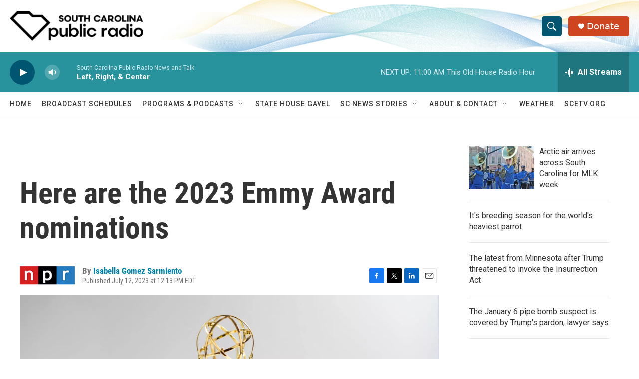

--- FILE ---
content_type: text/html;charset=UTF-8
request_url: https://www.southcarolinapublicradio.org/2023-07-12/here-are-the-2023-emmy-award-nominations
body_size: 32695
content:
<!DOCTYPE html>
<html class="ArtP aside" lang="en">
    <head>
    <meta charset="UTF-8">

    

    <style data-cssvarsponyfill="true">
        :root { --siteBgColorInverse: #121212; --primaryTextColorInverse: #ffffff; --secondaryTextColorInverse: #ffffff; --tertiaryTextColorInverse: #ffffff; --headerBgColorInverse: #000000; --headerBorderColorInverse: #858585; --headerTextColorInverse: #ffffff; --secC1_Inverse: #a2a2a2; --secC4_Inverse: #282828; --headerNavBarBgColorInverse: #121212; --headerMenuBgColorInverse: #ffffff; --headerMenuTextColorInverse: #6b2b85; --headerMenuTextColorHoverInverse: #6b2b85; --liveBlogTextColorInverse: #ffffff; --applyButtonColorInverse: #4485D5; --applyButtonTextColorInverse: #4485D5; --siteBgColor: #ffffff; --primaryTextColor: #333333; --secondaryTextColor: #666666; --secC1: #767676; --secC4: #f5f5f5; --secC5: #ffffff; --siteBgColor: #ffffff; --siteInverseBgColor: #000000; --linkColor: #0085ad; --linkHoverColor: #005670; --headerBgColor: #ffffff; --headerBgColorInverse: #000000; --headerBorderColor: #e6e6e6; --headerBorderColorInverse: #858585; --tertiaryTextColor: #1c1c1c; --headerTextColor: #ffffff; --buttonTextColor: #ffffff; --headerNavBarBgColor: #ffffff; --headerNavBarTextColor: #333333; --headerMenuBgColor: #ffffff; --headerMenuTextColor: #333333; --headerMenuTextColorHover: #d49b3a; --liveBlogTextColor: #282829; --applyButtonColor: #194173; --applyButtonTextColor: #2c4273; --primaryColor1: #28939d; --primaryColor2: #005670; --breakingColor: #ff6f00; --secC2: #ffffff; --secC3: #e6e6e6; --secC5: #ffffff; --linkColor: #0085ad; --linkHoverColor: #005670; --donateBGColor: #cf4520; --headerIconColor: #ffffff; --hatButtonBgColor: #ffffff; --hatButtonBgHoverColor: #411c58; --hatButtonBorderColor: #411c58; --hatButtonBorderHoverColor: #ffffff; --hatButtoniconColor: #d62021; --hatButtonTextColor: #411c58; --hatButtonTextHoverColor: #ffffff; --footerTextColor: #ffffff; --footerTextBgColor: #ffffff; --footerPartnersBgColor: #000000; --listBorderColor: #030202; --gridBorderColor: #e6e6e6; --tagButtonBorderColor: #1772b0; --tagButtonTextColor: #1772b0; --breakingTextColor: #ffffff; --sectionTextColor: #ffffff; --contentWidth: 1240px; --primaryHeadlineFont: sans-serif; --secHlFont: sans-serif; --bodyFont: sans-serif; --colorWhite: #ffffff; --colorBlack: #000000;} .fonts-loaded { --primaryHeadlineFont: "Roboto Condensed"; --secHlFont: "Roboto Condensed"; --bodyFont: "Roboto"; --liveBlogBodyFont: "Roboto";}
    </style>

    
    <meta property="og:title" content="Here are the 2023 Emmy Award nominations">

    <meta property="og:url" content="https://www.southcarolinapublicradio.org/2023-07-12/here-are-the-2023-emmy-award-nominations">

    <meta property="og:image" content="https://npr.brightspotcdn.com/dims4/default/87df46a/2147483647/strip/true/crop/5306x2786+0+396/resize/1200x630!/quality/90/?url=https%3A%2F%2Fmedia.npr.org%2Fassets%2Fimg%2F2023%2F07%2F10%2Fgettyimages-1235299960_custom-a58a7d33850384c2b167c6d0fa40298d191f99c8.jpg">

    
    <meta property="og:image:url" content="https://npr.brightspotcdn.com/dims4/default/87df46a/2147483647/strip/true/crop/5306x2786+0+396/resize/1200x630!/quality/90/?url=https%3A%2F%2Fmedia.npr.org%2Fassets%2Fimg%2F2023%2F07%2F10%2Fgettyimages-1235299960_custom-a58a7d33850384c2b167c6d0fa40298d191f99c8.jpg">
    
    <meta property="og:image:width" content="1200">
    <meta property="og:image:height" content="630">
    <meta property="og:image:type" content="image/jpeg">
    
    <meta property="og:image:alt" content="The 2023 Emmy Awards ceremony will air on Monday, September 18 on Fox.">
    

    <meta property="og:description" content="Nominees for the 75th annual Emmy Awards were announced Wednesday by actor Yvette Nicole Brown and Television Academy Chairman Frank Scherma.">

    <meta property="og:site_name" content="South Carolina Public Radio">



    <meta property="og:type" content="article">

    <meta property="article:author" content="https://www.southcarolinapublicradio.org/people/isabella-gomez-sarmiento">

    <meta property="article:published_time" content="2023-07-12T16:13:16">

    <meta property="article:modified_time" content="2023-07-12T16:51:08.497">
<meta name="disqus.shortname" content="npr-wltr">
<meta name="disqus.url" content="https://www.southcarolinapublicradio.org/2023-07-12/here-are-the-2023-emmy-award-nominations">
<meta name="disqus.title" content="Here are the 2023 Emmy Award nominations">
<meta name="disqus.identifier" content="00000189-4b03-d417-afbd-4fe783b90000">

    <meta property="fb:app_id" content="1514178502113929">


    
    <meta name="twitter:card" content="summary_large_image"/>
    
    
    
    
    <meta name="twitter:description" content="Nominees for the 75th annual Emmy Awards were announced Wednesday by actor Yvette Nicole Brown and Television Academy Chairman Frank Scherma."/>
    
    
    <meta name="twitter:image" content="https://npr.brightspotcdn.com/dims4/default/68a5fc1/2147483647/strip/true/crop/5306x2985+0+296/resize/1200x675!/quality/90/?url=https%3A%2F%2Fmedia.npr.org%2Fassets%2Fimg%2F2023%2F07%2F10%2Fgettyimages-1235299960_custom-a58a7d33850384c2b167c6d0fa40298d191f99c8.jpg"/>

    
    <meta name="twitter:image:alt" content="The 2023 Emmy Awards ceremony will air on Monday, September 18 on Fox."/>
    
    
    <meta name="twitter:site" content="@SCPublicRadio"/>
    
    
    
    <meta name="twitter:title" content="Here are the 2023 Emmy Award nominations"/>
    


    <link data-cssvarsponyfill="true" class="Webpack-css" rel="stylesheet" href="https://npr.brightspotcdn.com/resource/00000177-1bc0-debb-a57f-dfcf4a950000/styleguide/All.min.0db89f2a608a6b13cec2d9fc84f71c45.gz.css">

    

    <style>.FooterNavigation-items-item {
    display: inline-block
}</style>
<style>[class*='-articleBody'] > ul,
[class*='-articleBody'] > ul ul {
    list-style-type: disc;
}</style>


    <meta name="viewport" content="width=device-width, initial-scale=1, viewport-fit=cover"><title>Here are the 2023 Emmy Award nominations | South Carolina Public Radio</title><meta name="description" content="Nominees for the 75th annual Emmy Awards were announced Wednesday by actor Yvette Nicole Brown and Television Academy Chairman Frank Scherma."><link rel="canonical" href="https://www.npr.org/2023/07/12/1186508126/emmy-nominations-awards-2023"><meta name="brightspot.contentId" content="00000189-4b03-d417-afbd-4fe783b90000"><link rel="apple-touch-icon"sizes="180x180"href="/apple-touch-icon.png"><link rel="icon"type="image/png"href="/favicon-32x32.png"><link rel="icon"type="image/png"href="/favicon-16x16.png">
    
    
    <meta name="brightspot-dataLayer" content="{
  &quot;author&quot; : &quot;Isabella Gomez Sarmiento&quot;,
  &quot;bspStoryId&quot; : &quot;00000189-4b03-d417-afbd-4fe783b90000&quot;,
  &quot;category&quot; : &quot;&quot;,
  &quot;inlineAudio&quot; : 0,
  &quot;keywords&quot; : &quot;&quot;,
  &quot;nprCmsSite&quot; : true,
  &quot;nprStoryId&quot; : &quot;1186508126&quot;,
  &quot;pageType&quot; : &quot;news-story&quot;,
  &quot;program&quot; : &quot;&quot;,
  &quot;publishedDate&quot; : &quot;2023-07-12T12:13:16Z&quot;,
  &quot;siteName&quot; : &quot;South Carolina Public Radio&quot;,
  &quot;station&quot; : &quot;South Carolina Public Radio&quot;,
  &quot;stationOrgId&quot; : &quot;1177&quot;,
  &quot;storyOrgId&quot; : &quot;s1&quot;,
  &quot;storyTheme&quot; : &quot;news-story&quot;,
  &quot;storyTitle&quot; : &quot;Here are the 2023 Emmy Award nominations&quot;,
  &quot;timezone&quot; : &quot;America/New_York&quot;,
  &quot;wordCount&quot; : 0,
  &quot;series&quot; : &quot;&quot;
}">
    <script id="brightspot-dataLayer">
        (function () {
            var dataValue = document.head.querySelector('meta[name="brightspot-dataLayer"]').content;
            if (dataValue) {
                window.brightspotDataLayer = JSON.parse(dataValue);
            }
        })();
    </script>

    <link rel="amphtml" href="https://www.southcarolinapublicradio.org/2023-07-12/here-are-the-2023-emmy-award-nominations?_amp=true">

    

    
    <script src="https://npr.brightspotcdn.com/resource/00000177-1bc0-debb-a57f-dfcf4a950000/styleguide/All.min.fd8f7fccc526453c829dde80fc7c2ef5.gz.js" async></script>
    

    <script async="async" src="https://securepubads.g.doubleclick.net/tag/js/gpt.js"></script>
<script type="text/javascript">
    // Google tag setup
    var googletag = googletag || {};
    googletag.cmd = googletag.cmd || [];

    googletag.cmd.push(function () {
        // @see https://developers.google.com/publisher-tag/reference#googletag.PubAdsService_enableLazyLoad
        googletag.pubads().enableLazyLoad({
            fetchMarginPercent: 100, // fetch and render ads within this % of viewport
            renderMarginPercent: 100,
            mobileScaling: 1  // Same on mobile.
        });

        googletag.pubads().enableSingleRequest()
        googletag.pubads().enableAsyncRendering()
        googletag.pubads().collapseEmptyDivs()
        googletag.pubads().disableInitialLoad()
        googletag.enableServices()
    })
</script>
<!-- no longer used, moved disqus script to be loaded by ps-disqus-comment-module.js to avoid errors --><script type="application/ld+json">{"@context":"http://schema.org","@type":"ListenAction","description":"Nominees for the 75th annual Emmy Awards were announced Wednesday by actor Yvette Nicole Brown and Television Academy Chairman Frank Scherma.","name":"Here are the 2023 Emmy Award nominations"}</script><script>

  window.fbAsyncInit = function() {
      FB.init({
          
              appId : '1514178502113929',
          
          xfbml : true,
          version : 'v2.9'
      });
  };

  (function(d, s, id){
     var js, fjs = d.getElementsByTagName(s)[0];
     if (d.getElementById(id)) {return;}
     js = d.createElement(s); js.id = id;
     js.src = "//connect.facebook.net/en_US/sdk.js";
     fjs.parentNode.insertBefore(js, fjs);
   }(document, 'script', 'facebook-jssdk'));
</script>
<meta name="gtm-dataLayer" content="{
  &quot;gtmAuthor&quot; : &quot;Isabella Gomez Sarmiento&quot;,
  &quot;gtmBspStoryId&quot; : &quot;00000189-4b03-d417-afbd-4fe783b90000&quot;,
  &quot;gtmCategory&quot; : &quot;&quot;,
  &quot;gtmInlineAudio&quot; : 0,
  &quot;gtmKeywords&quot; : &quot;&quot;,
  &quot;gtmNprCmsSite&quot; : true,
  &quot;gtmNprStoryId&quot; : &quot;1186508126&quot;,
  &quot;gtmPageType&quot; : &quot;news-story&quot;,
  &quot;gtmProgram&quot; : &quot;&quot;,
  &quot;gtmPublishedDate&quot; : &quot;2023-07-12T12:13:16Z&quot;,
  &quot;gtmSiteName&quot; : &quot;South Carolina Public Radio&quot;,
  &quot;gtmStation&quot; : &quot;South Carolina Public Radio&quot;,
  &quot;gtmStationOrgId&quot; : &quot;1177&quot;,
  &quot;gtmStoryOrgId&quot; : &quot;s1&quot;,
  &quot;gtmStoryTheme&quot; : &quot;news-story&quot;,
  &quot;gtmStoryTitle&quot; : &quot;Here are the 2023 Emmy Award nominations&quot;,
  &quot;gtmTimezone&quot; : &quot;America/New_York&quot;,
  &quot;gtmWordCount&quot; : 0,
  &quot;gtmSeries&quot; : &quot;&quot;
}"><script>

    (function () {
        var dataValue = document.head.querySelector('meta[name="gtm-dataLayer"]').content;
        if (dataValue) {
            window.dataLayer = window.dataLayer || [];
            dataValue = JSON.parse(dataValue);
            dataValue['event'] = 'gtmFirstView';
            window.dataLayer.push(dataValue);
        }
    })();

    (function(w,d,s,l,i){w[l]=w[l]||[];w[l].push({'gtm.start':
            new Date().getTime(),event:'gtm.js'});var f=d.getElementsByTagName(s)[0],
        j=d.createElement(s),dl=l!='dataLayer'?'&l='+l:'';j.async=true;j.src=
        'https://www.googletagmanager.com/gtm.js?id='+i+dl;f.parentNode.insertBefore(j,f);
})(window,document,'script','dataLayer','GTM-N39QFDR');</script><script type="application/ld+json">{"@context":"http://schema.org","@type":"NewsArticle","author":[{"@context":"http://schema.org","@type":"Person","name":"Isabella Gomez Sarmiento","url":"https://www.southcarolinapublicradio.org/people/isabella-gomez-sarmiento"}],"dateModified":"2023-07-12T12:51:08Z","datePublished":"2023-07-12T12:13:16Z","headline":"Here are the 2023 Emmy Award nominations","image":{"@context":"http://schema.org","@type":"ImageObject","url":"https://media.npr.org/assets/img/2023/07/10/gettyimages-1235299960_custom-a58a7d33850384c2b167c6d0fa40298d191f99c8.jpg"},"mainEntityOfPage":{"@type":"NewsArticle","@id":"https://www.southcarolinapublicradio.org/2023-07-12/here-are-the-2023-emmy-award-nominations"},"publisher":{"@type":"Organization","name":"SCPR - SOUTH CAROLINA","logo":{"@context":"http://schema.org","@type":"ImageObject","height":"60","url":"https://npr.brightspotcdn.com/dims4/default/0ca9caa/2147483647/resize/x60/quality/90/?url=http%3A%2F%2Fnpr-brightspot.s3.amazonaws.com%2F9b%2F02%2Ff746d50f4f3aaca0353508f5c9ad%2Fsc-public-radio-w-icon-black.png","width":"271"}}}</script><script>window.addEventListener('DOMContentLoaded', (event) => {
    window.nulldurationobserver = new MutationObserver(function (mutations) {
        document.querySelectorAll('.StreamPill-duration').forEach(pill => { 
      if (pill.innerText == "LISTENNULL") {
         pill.innerText = "LISTEN"
      } 
    });
      });

      window.nulldurationobserver.observe(document.body, {
        childList: true,
        subtree: true
      });
});
</script>


    <script>
        var head = document.getElementsByTagName('head')
        head = head[0]
        var link = document.createElement('link');
        link.setAttribute('href', 'https://fonts.googleapis.com/css?family=Roboto Condensed|Roboto|Roboto:400,500,700&display=swap');
        var relList = link.relList;

        if (relList && relList.supports('preload')) {
            link.setAttribute('as', 'style');
            link.setAttribute('rel', 'preload');
            link.setAttribute('onload', 'this.rel="stylesheet"');
            link.setAttribute('crossorigin', 'anonymous');
        } else {
            link.setAttribute('rel', 'stylesheet');
        }

        head.appendChild(link);
    </script>
</head>


    <body class="Page-body" data-content-width="1240px">
    <noscript>
    <iframe src="https://www.googletagmanager.com/ns.html?id=GTM-N39QFDR" height="0" width="0" style="display:none;visibility:hidden"></iframe>
</noscript>
        

    <!-- Putting icons here, so we don't have to include in a bunch of -body hbs's -->
<svg xmlns="http://www.w3.org/2000/svg" style="display:none" id="iconsMap1" class="iconsMap">
    <symbol id="play-icon" viewBox="0 0 115 115">
        <polygon points="0,0 115,57.5 0,115" fill="currentColor" />
    </symbol>
    <symbol id="grid" viewBox="0 0 32 32">
            <g>
                <path d="M6.4,5.7 C6.4,6.166669 6.166669,6.4 5.7,6.4 L0.7,6.4 C0.233331,6.4 0,6.166669 0,5.7 L0,0.7 C0,0.233331 0.233331,0 0.7,0 L5.7,0 C6.166669,0 6.4,0.233331 6.4,0.7 L6.4,5.7 Z M19.2,5.7 C19.2,6.166669 18.966669,6.4 18.5,6.4 L13.5,6.4 C13.033331,6.4 12.8,6.166669 12.8,5.7 L12.8,0.7 C12.8,0.233331 13.033331,0 13.5,0 L18.5,0 C18.966669,0 19.2,0.233331 19.2,0.7 L19.2,5.7 Z M32,5.7 C32,6.166669 31.766669,6.4 31.3,6.4 L26.3,6.4 C25.833331,6.4 25.6,6.166669 25.6,5.7 L25.6,0.7 C25.6,0.233331 25.833331,0 26.3,0 L31.3,0 C31.766669,0 32,0.233331 32,0.7 L32,5.7 Z M6.4,18.5 C6.4,18.966669 6.166669,19.2 5.7,19.2 L0.7,19.2 C0.233331,19.2 0,18.966669 0,18.5 L0,13.5 C0,13.033331 0.233331,12.8 0.7,12.8 L5.7,12.8 C6.166669,12.8 6.4,13.033331 6.4,13.5 L6.4,18.5 Z M19.2,18.5 C19.2,18.966669 18.966669,19.2 18.5,19.2 L13.5,19.2 C13.033331,19.2 12.8,18.966669 12.8,18.5 L12.8,13.5 C12.8,13.033331 13.033331,12.8 13.5,12.8 L18.5,12.8 C18.966669,12.8 19.2,13.033331 19.2,13.5 L19.2,18.5 Z M32,18.5 C32,18.966669 31.766669,19.2 31.3,19.2 L26.3,19.2 C25.833331,19.2 25.6,18.966669 25.6,18.5 L25.6,13.5 C25.6,13.033331 25.833331,12.8 26.3,12.8 L31.3,12.8 C31.766669,12.8 32,13.033331 32,13.5 L32,18.5 Z M6.4,31.3 C6.4,31.766669 6.166669,32 5.7,32 L0.7,32 C0.233331,32 0,31.766669 0,31.3 L0,26.3 C0,25.833331 0.233331,25.6 0.7,25.6 L5.7,25.6 C6.166669,25.6 6.4,25.833331 6.4,26.3 L6.4,31.3 Z M19.2,31.3 C19.2,31.766669 18.966669,32 18.5,32 L13.5,32 C13.033331,32 12.8,31.766669 12.8,31.3 L12.8,26.3 C12.8,25.833331 13.033331,25.6 13.5,25.6 L18.5,25.6 C18.966669,25.6 19.2,25.833331 19.2,26.3 L19.2,31.3 Z M32,31.3 C32,31.766669 31.766669,32 31.3,32 L26.3,32 C25.833331,32 25.6,31.766669 25.6,31.3 L25.6,26.3 C25.6,25.833331 25.833331,25.6 26.3,25.6 L31.3,25.6 C31.766669,25.6 32,25.833331 32,26.3 L32,31.3 Z" id=""></path>
            </g>
    </symbol>
    <symbol id="radio-stream" width="18" height="19" viewBox="0 0 18 19">
        <g fill="currentColor" fill-rule="nonzero">
            <path d="M.5 8c-.276 0-.5.253-.5.565v1.87c0 .312.224.565.5.565s.5-.253.5-.565v-1.87C1 8.253.776 8 .5 8zM2.5 8c-.276 0-.5.253-.5.565v1.87c0 .312.224.565.5.565s.5-.253.5-.565v-1.87C3 8.253 2.776 8 2.5 8zM3.5 7c-.276 0-.5.276-.5.617v3.766c0 .34.224.617.5.617s.5-.276.5-.617V7.617C4 7.277 3.776 7 3.5 7zM5.5 6c-.276 0-.5.275-.5.613v5.774c0 .338.224.613.5.613s.5-.275.5-.613V6.613C6 6.275 5.776 6 5.5 6zM6.5 4c-.276 0-.5.26-.5.58v8.84c0 .32.224.58.5.58s.5-.26.5-.58V4.58C7 4.26 6.776 4 6.5 4zM8.5 0c-.276 0-.5.273-.5.61v17.78c0 .337.224.61.5.61s.5-.273.5-.61V.61C9 .273 8.776 0 8.5 0zM9.5 2c-.276 0-.5.274-.5.612v14.776c0 .338.224.612.5.612s.5-.274.5-.612V2.612C10 2.274 9.776 2 9.5 2zM11.5 5c-.276 0-.5.276-.5.616v8.768c0 .34.224.616.5.616s.5-.276.5-.616V5.616c0-.34-.224-.616-.5-.616zM12.5 6c-.276 0-.5.262-.5.584v4.832c0 .322.224.584.5.584s.5-.262.5-.584V6.584c0-.322-.224-.584-.5-.584zM14.5 7c-.276 0-.5.29-.5.647v3.706c0 .357.224.647.5.647s.5-.29.5-.647V7.647C15 7.29 14.776 7 14.5 7zM15.5 8c-.276 0-.5.253-.5.565v1.87c0 .312.224.565.5.565s.5-.253.5-.565v-1.87c0-.312-.224-.565-.5-.565zM17.5 8c-.276 0-.5.253-.5.565v1.87c0 .312.224.565.5.565s.5-.253.5-.565v-1.87c0-.312-.224-.565-.5-.565z"/>
        </g>
    </symbol>
    <symbol id="icon-magnify" viewBox="0 0 31 31">
        <g>
            <path fill-rule="evenodd" d="M22.604 18.89l-.323.566 8.719 8.8L28.255 31l-8.719-8.8-.565.404c-2.152 1.346-4.386 2.018-6.7 2.018-3.39 0-6.284-1.21-8.679-3.632C1.197 18.568 0 15.66 0 12.27c0-3.39 1.197-6.283 3.592-8.678C5.987 1.197 8.88 0 12.271 0c3.39 0 6.283 1.197 8.678 3.592 2.395 2.395 3.593 5.288 3.593 8.679 0 2.368-.646 4.574-1.938 6.62zM19.162 5.77C17.322 3.925 15.089 3 12.46 3c-2.628 0-4.862.924-6.702 2.77C3.92 7.619 3 9.862 3 12.5c0 2.639.92 4.882 2.76 6.73C7.598 21.075 9.832 22 12.46 22c2.629 0 4.862-.924 6.702-2.77C21.054 17.33 22 15.085 22 12.5c0-2.586-.946-4.83-2.838-6.73z"/>
        </g>
    </symbol>
    <symbol id="burger-menu" viewBox="0 0 14 10">
        <g>
            <path fill-rule="evenodd" d="M0 5.5v-1h14v1H0zM0 1V0h14v1H0zm0 9V9h14v1H0z"></path>
        </g>
    </symbol>
    <symbol id="close-x" viewBox="0 0 14 14">
        <g>
            <path fill-rule="nonzero" d="M6.336 7L0 .664.664 0 7 6.336 13.336 0 14 .664 7.664 7 14 13.336l-.664.664L7 7.664.664 14 0 13.336 6.336 7z"></path>
        </g>
    </symbol>
    <symbol id="share-more-arrow" viewBox="0 0 512 512" style="enable-background:new 0 0 512 512;">
        <g>
            <g>
                <path d="M512,241.7L273.643,3.343v156.152c-71.41,3.744-138.015,33.337-188.958,84.28C30.075,298.384,0,370.991,0,448.222v60.436
                    l29.069-52.985c45.354-82.671,132.173-134.027,226.573-134.027c5.986,0,12.004,0.212,18.001,0.632v157.779L512,241.7z
                    M255.642,290.666c-84.543,0-163.661,36.792-217.939,98.885c26.634-114.177,129.256-199.483,251.429-199.483h15.489V78.131
                    l163.568,163.568L304.621,405.267V294.531l-13.585-1.683C279.347,291.401,267.439,290.666,255.642,290.666z"></path>
            </g>
        </g>
    </symbol>
    <symbol id="chevron" viewBox="0 0 100 100">
        <g>
            <path d="M22.4566257,37.2056786 L-21.4456527,71.9511488 C-22.9248661,72.9681457 -24.9073712,72.5311671 -25.8758148,70.9765924 L-26.9788683,69.2027424 C-27.9450684,67.6481676 -27.5292733,65.5646602 -26.0500598,64.5484493 L20.154796,28.2208967 C21.5532435,27.2597011 23.3600078,27.2597011 24.759951,28.2208967 L71.0500598,64.4659264 C72.5292733,65.4829232 72.9450684,67.5672166 71.9788683,69.1217913 L70.8750669,70.8956413 C69.9073712,72.4502161 67.9241183,72.8848368 66.4449048,71.8694118 L22.4566257,37.2056786 Z" id="Transparent-Chevron" transform="translate(22.500000, 50.000000) rotate(90.000000) translate(-22.500000, -50.000000) "></path>
        </g>
    </symbol>
</svg>

<svg xmlns="http://www.w3.org/2000/svg" style="display:none" id="iconsMap2" class="iconsMap">
    <symbol id="mono-icon-facebook" viewBox="0 0 10 19">
        <path fill-rule="evenodd" d="M2.707 18.25V10.2H0V7h2.707V4.469c0-1.336.375-2.373 1.125-3.112C4.582.62 5.578.25 6.82.25c1.008 0 1.828.047 2.461.14v2.848H7.594c-.633 0-1.067.14-1.301.422-.188.235-.281.61-.281 1.125V7H9l-.422 3.2H6.012v8.05H2.707z"></path>
    </symbol>
    <symbol id="mono-icon-instagram" viewBox="0 0 17 17">
        <g>
            <path fill-rule="evenodd" d="M8.281 4.207c.727 0 1.4.182 2.022.545a4.055 4.055 0 0 1 1.476 1.477c.364.62.545 1.294.545 2.021 0 .727-.181 1.4-.545 2.021a4.055 4.055 0 0 1-1.476 1.477 3.934 3.934 0 0 1-2.022.545c-.726 0-1.4-.182-2.021-.545a4.055 4.055 0 0 1-1.477-1.477 3.934 3.934 0 0 1-.545-2.021c0-.727.182-1.4.545-2.021A4.055 4.055 0 0 1 6.26 4.752a3.934 3.934 0 0 1 2.021-.545zm0 6.68a2.54 2.54 0 0 0 1.864-.774 2.54 2.54 0 0 0 .773-1.863 2.54 2.54 0 0 0-.773-1.863 2.54 2.54 0 0 0-1.864-.774 2.54 2.54 0 0 0-1.863.774 2.54 2.54 0 0 0-.773 1.863c0 .727.257 1.348.773 1.863a2.54 2.54 0 0 0 1.863.774zM13.45 4.03c-.023.258-.123.48-.299.668a.856.856 0 0 1-.65.281.913.913 0 0 1-.668-.28.913.913 0 0 1-.281-.669c0-.258.094-.48.281-.668a.913.913 0 0 1 .668-.28c.258 0 .48.093.668.28.187.188.281.41.281.668zm2.672.95c.023.656.035 1.746.035 3.269 0 1.523-.017 2.62-.053 3.287-.035.668-.134 1.248-.298 1.74a4.098 4.098 0 0 1-.967 1.53 4.098 4.098 0 0 1-1.53.966c-.492.164-1.072.264-1.74.3-.668.034-1.763.052-3.287.052-1.523 0-2.619-.018-3.287-.053-.668-.035-1.248-.146-1.74-.334a3.747 3.747 0 0 1-1.53-.931 4.098 4.098 0 0 1-.966-1.53c-.164-.492-.264-1.072-.299-1.74C.424 10.87.406 9.773.406 8.25S.424 5.63.46 4.963c.035-.668.135-1.248.299-1.74.21-.586.533-1.096.967-1.53A4.098 4.098 0 0 1 3.254.727c.492-.164 1.072-.264 1.74-.3C5.662.394 6.758.376 8.281.376c1.524 0 2.62.018 3.287.053.668.035 1.248.135 1.74.299a4.098 4.098 0 0 1 2.496 2.496c.165.492.27 1.078.317 1.757zm-1.687 7.91c.14-.399.234-1.032.28-1.899.024-.515.036-1.242.036-2.18V7.689c0-.961-.012-1.688-.035-2.18-.047-.89-.14-1.524-.281-1.899a2.537 2.537 0 0 0-1.512-1.511c-.375-.14-1.008-.235-1.899-.282a51.292 51.292 0 0 0-2.18-.035H7.72c-.938 0-1.664.012-2.18.035-.867.047-1.5.141-1.898.282a2.537 2.537 0 0 0-1.512 1.511c-.14.375-.234 1.008-.281 1.899a51.292 51.292 0 0 0-.036 2.18v1.125c0 .937.012 1.664.036 2.18.047.866.14 1.5.28 1.898.306.726.81 1.23 1.513 1.511.398.141 1.03.235 1.898.282.516.023 1.242.035 2.18.035h1.125c.96 0 1.687-.012 2.18-.035.89-.047 1.523-.141 1.898-.282.726-.304 1.23-.808 1.512-1.511z"></path>
        </g>
    </symbol>
    <symbol id="mono-icon-email" viewBox="0 0 512 512">
        <g>
            <path d="M67,148.7c11,5.8,163.8,89.1,169.5,92.1c5.7,3,11.5,4.4,20.5,4.4c9,0,14.8-1.4,20.5-4.4c5.7-3,158.5-86.3,169.5-92.1
                c4.1-2.1,11-5.9,12.5-10.2c2.6-7.6-0.2-10.5-11.3-10.5H257H65.8c-11.1,0-13.9,3-11.3,10.5C56,142.9,62.9,146.6,67,148.7z"></path>
            <path d="M455.7,153.2c-8.2,4.2-81.8,56.6-130.5,88.1l82.2,92.5c2,2,2.9,4.4,1.8,5.6c-1.2,1.1-3.8,0.5-5.9-1.4l-98.6-83.2
                c-14.9,9.6-25.4,16.2-27.2,17.2c-7.7,3.9-13.1,4.4-20.5,4.4c-7.4,0-12.8-0.5-20.5-4.4c-1.9-1-12.3-7.6-27.2-17.2l-98.6,83.2
                c-2,2-4.7,2.6-5.9,1.4c-1.2-1.1-0.3-3.6,1.7-5.6l82.1-92.5c-48.7-31.5-123.1-83.9-131.3-88.1c-8.8-4.5-9.3,0.8-9.3,4.9
                c0,4.1,0,205,0,205c0,9.3,13.7,20.9,23.5,20.9H257h185.5c9.8,0,21.5-11.7,21.5-20.9c0,0,0-201,0-205
                C464,153.9,464.6,148.7,455.7,153.2z"></path>
        </g>
    </symbol>
    <symbol id="default-image" width="24" height="24" viewBox="0 0 24 24" fill="none" stroke="currentColor" stroke-width="2" stroke-linecap="round" stroke-linejoin="round" class="feather feather-image">
        <rect x="3" y="3" width="18" height="18" rx="2" ry="2"></rect>
        <circle cx="8.5" cy="8.5" r="1.5"></circle>
        <polyline points="21 15 16 10 5 21"></polyline>
    </symbol>
    <symbol id="icon-email" width="18px" viewBox="0 0 20 14">
        <g id="Symbols" stroke="none" stroke-width="1" fill="none" fill-rule="evenodd" stroke-linecap="round" stroke-linejoin="round">
            <g id="social-button-bar" transform="translate(-125.000000, -8.000000)" stroke="#000000">
                <g id="Group-2" transform="translate(120.000000, 0.000000)">
                    <g id="envelope" transform="translate(6.000000, 9.000000)">
                        <path d="M17.5909091,10.6363636 C17.5909091,11.3138182 17.0410909,11.8636364 16.3636364,11.8636364 L1.63636364,11.8636364 C0.958909091,11.8636364 0.409090909,11.3138182 0.409090909,10.6363636 L0.409090909,1.63636364 C0.409090909,0.958090909 0.958909091,0.409090909 1.63636364,0.409090909 L16.3636364,0.409090909 C17.0410909,0.409090909 17.5909091,0.958090909 17.5909091,1.63636364 L17.5909091,10.6363636 L17.5909091,10.6363636 Z" id="Stroke-406"></path>
                        <polyline id="Stroke-407" points="17.1818182 0.818181818 9 7.36363636 0.818181818 0.818181818"></polyline>
                    </g>
                </g>
            </g>
        </g>
    </symbol>
    <symbol id="mono-icon-print" viewBox="0 0 12 12">
        <g fill-rule="evenodd">
            <path fill-rule="nonzero" d="M9 10V7H3v3H1a1 1 0 0 1-1-1V4a1 1 0 0 1 1-1h10a1 1 0 0 1 1 1v3.132A2.868 2.868 0 0 1 9.132 10H9zm.5-4.5a1 1 0 1 0 0-2 1 1 0 0 0 0 2zM3 0h6v2H3z"></path>
            <path d="M4 8h4v4H4z"></path>
        </g>
    </symbol>
    <symbol id="mono-icon-copylink" viewBox="0 0 12 12">
        <g fill-rule="evenodd">
            <path d="M10.199 2.378c.222.205.4.548.465.897.062.332.016.614-.132.774L8.627 6.106c-.187.203-.512.232-.75-.014a.498.498 0 0 0-.706.028.499.499 0 0 0 .026.706 1.509 1.509 0 0 0 2.165-.04l1.903-2.06c.37-.398.506-.98.382-1.636-.105-.557-.392-1.097-.77-1.445L9.968.8C9.591.452 9.03.208 8.467.145 7.803.072 7.233.252 6.864.653L4.958 2.709a1.509 1.509 0 0 0 .126 2.161.5.5 0 1 0 .68-.734c-.264-.218-.26-.545-.071-.747L7.597 1.33c.147-.16.425-.228.76-.19.353.038.71.188.931.394l.91.843.001.001zM1.8 9.623c-.222-.205-.4-.549-.465-.897-.062-.332-.016-.614.132-.774l1.905-2.057c.187-.203.512-.232.75.014a.498.498 0 0 0 .706-.028.499.499 0 0 0-.026-.706 1.508 1.508 0 0 0-2.165.04L.734 7.275c-.37.399-.506.98-.382 1.637.105.557.392 1.097.77 1.445l.91.843c.376.35.937.594 1.5.656.664.073 1.234-.106 1.603-.507L7.04 9.291a1.508 1.508 0 0 0-.126-2.16.5.5 0 0 0-.68.734c.264.218.26.545.071.747l-1.904 2.057c-.147.16-.425.228-.76.191-.353-.038-.71-.188-.931-.394l-.91-.843z"></path>
            <path d="M8.208 3.614a.5.5 0 0 0-.707.028L3.764 7.677a.5.5 0 0 0 .734.68L8.235 4.32a.5.5 0 0 0-.027-.707"></path>
        </g>
    </symbol>
    <symbol id="mono-icon-linkedin" viewBox="0 0 16 17">
        <g fill-rule="evenodd">
            <path d="M3.734 16.125H.464V5.613h3.27zM2.117 4.172c-.515 0-.96-.188-1.336-.563A1.825 1.825 0 0 1 .22 2.273c0-.515.187-.96.562-1.335.375-.375.82-.563 1.336-.563.516 0 .961.188 1.336.563.375.375.563.82.563 1.335 0 .516-.188.961-.563 1.336-.375.375-.82.563-1.336.563zM15.969 16.125h-3.27v-5.133c0-.844-.07-1.453-.21-1.828-.259-.633-.762-.95-1.512-.95s-1.278.282-1.582.845c-.235.421-.352 1.043-.352 1.863v5.203H5.809V5.613h3.128v1.442h.036c.234-.469.609-.856 1.125-1.16.562-.375 1.218-.563 1.968-.563 1.524 0 2.59.48 3.2 1.441.468.774.703 1.97.703 3.586v5.766z"></path>
        </g>
    </symbol>
    <symbol id="mono-icon-pinterest" viewBox="0 0 512 512">
        <g>
            <path d="M256,32C132.3,32,32,132.3,32,256c0,91.7,55.2,170.5,134.1,205.2c-0.6-15.6-0.1-34.4,3.9-51.4
                c4.3-18.2,28.8-122.1,28.8-122.1s-7.2-14.3-7.2-35.4c0-33.2,19.2-58,43.2-58c20.4,0,30.2,15.3,30.2,33.6
                c0,20.5-13.1,51.1-19.8,79.5c-5.6,23.8,11.9,43.1,35.4,43.1c42.4,0,71-54.5,71-119.1c0-49.1-33.1-85.8-93.2-85.8
                c-67.9,0-110.3,50.7-110.3,107.3c0,19.5,5.8,33.3,14.8,43.9c4.1,4.9,4.7,6.9,3.2,12.5c-1.1,4.1-3.5,14-4.6,18
                c-1.5,5.7-6.1,7.7-11.2,5.6c-31.3-12.8-45.9-47-45.9-85.6c0-63.6,53.7-139.9,160.1-139.9c85.5,0,141.8,61.9,141.8,128.3
                c0,87.9-48.9,153.5-120.9,153.5c-24.2,0-46.9-13.1-54.7-27.9c0,0-13,51.6-15.8,61.6c-4.7,17.3-14,34.5-22.5,48
                c20.1,5.9,41.4,9.2,63.5,9.2c123.7,0,224-100.3,224-224C480,132.3,379.7,32,256,32z"></path>
        </g>
    </symbol>
    <symbol id="mono-icon-tumblr" viewBox="0 0 512 512">
        <g>
            <path d="M321.2,396.3c-11.8,0-22.4-2.8-31.5-8.3c-6.9-4.1-11.5-9.6-14-16.4c-2.6-6.9-3.6-22.3-3.6-46.4V224h96v-64h-96V48h-61.9
                c-2.7,21.5-7.5,44.7-14.5,58.6c-7,13.9-14,25.8-25.6,35.7c-11.6,9.9-25.6,17.9-41.9,23.3V224h48v140.4c0,19,2,33.5,5.9,43.5
                c4,10,11.1,19.5,21.4,28.4c10.3,8.9,22.8,15.7,37.3,20.5c14.6,4.8,31.4,7.2,50.4,7.2c16.7,0,30.3-1.7,44.7-5.1
                c14.4-3.4,30.5-9.3,48.2-17.6v-65.6C363.2,389.4,342.3,396.3,321.2,396.3z"></path>
        </g>
    </symbol>
    <symbol id="mono-icon-twitter" viewBox="0 0 1200 1227">
        <g>
            <path d="M714.163 519.284L1160.89 0H1055.03L667.137 450.887L357.328 0H0L468.492 681.821L0 1226.37H105.866L515.491
            750.218L842.672 1226.37H1200L714.137 519.284H714.163ZM569.165 687.828L521.697 619.934L144.011 79.6944H306.615L611.412
            515.685L658.88 583.579L1055.08 1150.3H892.476L569.165 687.854V687.828Z" fill="white"></path>
        </g>
    </symbol>
    <symbol id="mono-icon-youtube" viewBox="0 0 512 512">
        <g>
            <path fill-rule="evenodd" d="M508.6,148.8c0-45-33.1-81.2-74-81.2C379.2,65,322.7,64,265,64c-3,0-6,0-9,0s-6,0-9,0c-57.6,0-114.2,1-169.6,3.6
                c-40.8,0-73.9,36.4-73.9,81.4C1,184.6-0.1,220.2,0,255.8C-0.1,291.4,1,327,3.4,362.7c0,45,33.1,81.5,73.9,81.5
                c58.2,2.7,117.9,3.9,178.6,3.8c60.8,0.2,120.3-1,178.6-3.8c40.9,0,74-36.5,74-81.5c2.4-35.7,3.5-71.3,3.4-107
                C512.1,220.1,511,184.5,508.6,148.8z M207,353.9V157.4l145,98.2L207,353.9z"></path>
        </g>
    </symbol>
    <symbol id="mono-icon-flipboard" viewBox="0 0 500 500">
        <g>
            <path d="M0,0V500H500V0ZM400,200H300V300H200V400H100V100H400Z"></path>
        </g>
    </symbol>
    <symbol id="mono-icon-bluesky" viewBox="0 0 568 501">
        <g>
            <path d="M123.121 33.6637C188.241 82.5526 258.281 181.681 284 234.873C309.719 181.681 379.759 82.5526 444.879
            33.6637C491.866 -1.61183 568 -28.9064 568 57.9464C568 75.2916 558.055 203.659 552.222 224.501C531.947 296.954
            458.067 315.434 392.347 304.249C507.222 323.8 536.444 388.56 473.333 453.32C353.473 576.312 301.061 422.461
            287.631 383.039C285.169 375.812 284.017 372.431 284 375.306C283.983 372.431 282.831 375.812 280.369 383.039C266.939
            422.461 214.527 576.312 94.6667 453.32C31.5556 388.56 60.7778 323.8 175.653 304.249C109.933 315.434 36.0535
            296.954 15.7778 224.501C9.94525 203.659 0 75.2916 0 57.9464C0 -28.9064 76.1345 -1.61183 123.121 33.6637Z"
            fill="white">
            </path>
        </g>
    </symbol>
    <symbol id="mono-icon-threads" viewBox="0 0 192 192">
        <g>
            <path d="M141.537 88.9883C140.71 88.5919 139.87 88.2104 139.019 87.8451C137.537 60.5382 122.616 44.905 97.5619 44.745C97.4484 44.7443 97.3355 44.7443 97.222 44.7443C82.2364 44.7443 69.7731 51.1409 62.102 62.7807L75.881 72.2328C81.6116 63.5383 90.6052 61.6848 97.2286 61.6848C97.3051 61.6848 97.3819 61.6848 97.4576 61.6855C105.707 61.7381 111.932 64.1366 115.961 68.814C118.893 72.2193 120.854 76.925 121.825 82.8638C114.511 81.6207 106.601 81.2385 98.145 81.7233C74.3247 83.0954 59.0111 96.9879 60.0396 116.292C60.5615 126.084 65.4397 134.508 73.775 140.011C80.8224 144.663 89.899 146.938 99.3323 146.423C111.79 145.74 121.563 140.987 128.381 132.296C133.559 125.696 136.834 117.143 138.28 106.366C144.217 109.949 148.617 114.664 151.047 120.332C155.179 129.967 155.42 145.8 142.501 158.708C131.182 170.016 117.576 174.908 97.0135 175.059C74.2042 174.89 56.9538 167.575 45.7381 153.317C35.2355 139.966 29.8077 120.682 29.6052 96C29.8077 71.3178 35.2355 52.0336 45.7381 38.6827C56.9538 24.4249 74.2039 17.11 97.0132 16.9405C119.988 17.1113 137.539 24.4614 149.184 38.788C154.894 45.8136 159.199 54.6488 162.037 64.9503L178.184 60.6422C174.744 47.9622 169.331 37.0357 161.965 27.974C147.036 9.60668 125.202 0.195148 97.0695 0H96.9569C68.8816 0.19447 47.2921 9.6418 32.7883 28.0793C19.8819 44.4864 13.2244 67.3157 13.0007 95.9325L13 96L13.0007 96.0675C13.2244 124.684 19.8819 147.514 32.7883 163.921C47.2921 182.358 68.8816 191.806 96.9569 192H97.0695C122.03 191.827 139.624 185.292 154.118 170.811C173.081 151.866 172.51 128.119 166.26 113.541C161.776 103.087 153.227 94.5962 141.537 88.9883ZM98.4405 129.507C88.0005 130.095 77.1544 125.409 76.6196 115.372C76.2232 107.93 81.9158 99.626 99.0812 98.6368C101.047 98.5234 102.976 98.468 104.871 98.468C111.106 98.468 116.939 99.0737 122.242 100.233C120.264 124.935 108.662 128.946 98.4405 129.507Z" fill="white"></path>
        </g>
    </symbol>
 </svg>

<svg xmlns="http://www.w3.org/2000/svg" style="display:none" id="iconsMap3" class="iconsMap">
    <symbol id="volume-mute" x="0px" y="0px" viewBox="0 0 24 24" style="enable-background:new 0 0 24 24;">
        <polygon fill="currentColor" points="11,5 6,9 2,9 2,15 6,15 11,19 "/>
        <line style="fill:none;stroke:currentColor;stroke-width:2;stroke-linecap:round;stroke-linejoin:round;" x1="23" y1="9" x2="17" y2="15"/>
        <line style="fill:none;stroke:currentColor;stroke-width:2;stroke-linecap:round;stroke-linejoin:round;" x1="17" y1="9" x2="23" y2="15"/>
    </symbol>
    <symbol id="volume-low" x="0px" y="0px" viewBox="0 0 24 24" style="enable-background:new 0 0 24 24;" xml:space="preserve">
        <polygon fill="currentColor" points="11,5 6,9 2,9 2,15 6,15 11,19 "/>
    </symbol>
    <symbol id="volume-mid" x="0px" y="0px" viewBox="0 0 24 24" style="enable-background:new 0 0 24 24;">
        <polygon fill="currentColor" points="11,5 6,9 2,9 2,15 6,15 11,19 "/>
        <path style="fill:none;stroke:currentColor;stroke-width:2;stroke-linecap:round;stroke-linejoin:round;" d="M15.5,8.5c2,2,2,5.1,0,7.1"/>
    </symbol>
    <symbol id="volume-high" x="0px" y="0px" viewBox="0 0 24 24" style="enable-background:new 0 0 24 24;">
        <polygon fill="currentColor" points="11,5 6,9 2,9 2,15 6,15 11,19 "/>
        <path style="fill:none;stroke:currentColor;stroke-width:2;stroke-linecap:round;stroke-linejoin:round;" d="M19.1,4.9c3.9,3.9,3.9,10.2,0,14.1 M15.5,8.5c2,2,2,5.1,0,7.1"/>
    </symbol>
    <symbol id="pause-icon" viewBox="0 0 12 16">
        <rect x="0" y="0" width="4" height="16" fill="currentColor"></rect>
        <rect x="8" y="0" width="4" height="16" fill="currentColor"></rect>
    </symbol>
    <symbol id="heart" viewBox="0 0 24 24">
        <g>
            <path d="M12 4.435c-1.989-5.399-12-4.597-12 3.568 0 4.068 3.06 9.481 12 14.997 8.94-5.516 12-10.929 12-14.997 0-8.118-10-8.999-12-3.568z"/>
        </g>
    </symbol>
    <symbol id="icon-location" width="24" height="24" viewBox="0 0 24 24" fill="currentColor" stroke="currentColor" stroke-width="2" stroke-linecap="round" stroke-linejoin="round" class="feather feather-map-pin">
        <path d="M21 10c0 7-9 13-9 13s-9-6-9-13a9 9 0 0 1 18 0z" fill="currentColor" fill-opacity="1"></path>
        <circle cx="12" cy="10" r="5" fill="#ffffff"></circle>
    </symbol>
    <symbol id="icon-ticket" width="23px" height="15px" viewBox="0 0 23 15">
        <g stroke="none" stroke-width="1" fill="none" fill-rule="evenodd">
            <g transform="translate(-625.000000, -1024.000000)">
                <g transform="translate(625.000000, 1024.000000)">
                    <path d="M0,12.057377 L0,3.94262296 C0.322189879,4.12588308 0.696256938,4.23076923 1.0952381,4.23076923 C2.30500469,4.23076923 3.28571429,3.26645946 3.28571429,2.07692308 C3.28571429,1.68461385 3.17904435,1.31680209 2.99266757,1 L20.0073324,1 C19.8209556,1.31680209 19.7142857,1.68461385 19.7142857,2.07692308 C19.7142857,3.26645946 20.6949953,4.23076923 21.9047619,4.23076923 C22.3037431,4.23076923 22.6778101,4.12588308 23,3.94262296 L23,12.057377 C22.6778101,11.8741169 22.3037431,11.7692308 21.9047619,11.7692308 C20.6949953,11.7692308 19.7142857,12.7335405 19.7142857,13.9230769 C19.7142857,14.3153862 19.8209556,14.6831979 20.0073324,15 L2.99266757,15 C3.17904435,14.6831979 3.28571429,14.3153862 3.28571429,13.9230769 C3.28571429,12.7335405 2.30500469,11.7692308 1.0952381,11.7692308 C0.696256938,11.7692308 0.322189879,11.8741169 -2.13162821e-14,12.057377 Z" fill="currentColor"></path>
                    <path d="M14.5,0.533333333 L14.5,15.4666667" stroke="#FFFFFF" stroke-linecap="square" stroke-dasharray="2"></path>
                </g>
            </g>
        </g>
    </symbol>
    <symbol id="icon-refresh" width="24" height="24" viewBox="0 0 24 24" fill="none" stroke="currentColor" stroke-width="2" stroke-linecap="round" stroke-linejoin="round" class="feather feather-refresh-cw">
        <polyline points="23 4 23 10 17 10"></polyline>
        <polyline points="1 20 1 14 7 14"></polyline>
        <path d="M3.51 9a9 9 0 0 1 14.85-3.36L23 10M1 14l4.64 4.36A9 9 0 0 0 20.49 15"></path>
    </symbol>

    <symbol>
    <g id="mono-icon-link-post" stroke="none" stroke-width="1" fill="none" fill-rule="evenodd">
        <g transform="translate(-313.000000, -10148.000000)" fill="#000000" fill-rule="nonzero">
            <g transform="translate(306.000000, 10142.000000)">
                <path d="M14.0614027,11.2506973 L14.3070318,11.2618997 C15.6181751,11.3582102 16.8219637,12.0327684 17.6059678,13.1077805 C17.8500396,13.4424472 17.7765978,13.9116075 17.441931,14.1556793 C17.1072643,14.3997511 16.638104,14.3263093 16.3940322,13.9916425 C15.8684436,13.270965 15.0667922,12.8217495 14.1971448,12.7578692 C13.3952042,12.6989624 12.605753,12.9728728 12.0021966,13.5148801 L11.8552806,13.6559298 L9.60365896,15.9651545 C8.45118119,17.1890154 8.4677248,19.1416686 9.64054436,20.3445766 C10.7566428,21.4893084 12.5263723,21.5504727 13.7041492,20.5254372 L13.8481981,20.3916503 L15.1367586,19.070032 C15.4259192,18.7734531 15.9007548,18.7674393 16.1973338,19.0565998 C16.466951,19.3194731 16.4964317,19.7357968 16.282313,20.0321436 L16.2107659,20.117175 L14.9130245,21.4480474 C13.1386707,23.205741 10.3106091,23.1805355 8.5665371,21.3917196 C6.88861294,19.6707486 6.81173139,16.9294487 8.36035888,15.1065701 L8.5206409,14.9274155 L10.7811785,12.6088842 C11.6500838,11.7173642 12.8355419,11.2288664 14.0614027,11.2506973 Z M22.4334629,7.60828039 C24.1113871,9.32925141 24.1882686,12.0705513 22.6396411,13.8934299 L22.4793591,14.0725845 L20.2188215,16.3911158 C19.2919892,17.3420705 18.0049901,17.8344754 16.6929682,17.7381003 C15.3818249,17.6417898 14.1780363,16.9672316 13.3940322,15.8922195 C13.1499604,15.5575528 13.2234022,15.0883925 13.558069,14.8443207 C13.8927357,14.6002489 14.361896,14.6736907 14.6059678,15.0083575 C15.1315564,15.729035 15.9332078,16.1782505 16.8028552,16.2421308 C17.6047958,16.3010376 18.394247,16.0271272 18.9978034,15.4851199 L19.1447194,15.3440702 L21.396341,13.0348455 C22.5488188,11.8109846 22.5322752,9.85833141 21.3594556,8.65542337 C20.2433572,7.51069163 18.4736277,7.44952726 17.2944986,8.47594561 L17.1502735,8.60991269 L15.8541776,9.93153101 C15.5641538,10.2272658 15.0893026,10.2318956 14.7935678,9.94187181 C14.524718,9.67821384 14.4964508,9.26180596 14.7114324,8.96608447 L14.783227,8.88126205 L16.0869755,7.55195256 C17.8613293,5.79425896 20.6893909,5.81946452 22.4334629,7.60828039 Z" id="Icon-Link"></path>
            </g>
        </g>
    </g>
    </symbol>
    <symbol id="icon-passport-badge" viewBox="0 0 80 80">
        <g fill="none" fill-rule="evenodd">
            <path fill="#5680FF" d="M0 0L80 0 0 80z" transform="translate(-464.000000, -281.000000) translate(100.000000, 180.000000) translate(364.000000, 101.000000)"/>
            <g fill="#FFF" fill-rule="nonzero">
                <path d="M17.067 31.676l-3.488-11.143-11.144-3.488 11.144-3.488 3.488-11.144 3.488 11.166 11.143 3.488-11.143 3.466-3.488 11.143zm4.935-19.567l1.207.373 2.896-4.475-4.497 2.895.394 1.207zm-9.871 0l.373-1.207-4.497-2.895 2.895 4.475 1.229-.373zm9.871 9.893l-.373 1.207 4.497 2.896-2.895-4.497-1.229.394zm-9.871 0l-1.207-.373-2.895 4.497 4.475-2.895-.373-1.229zm22.002-4.935c0 9.41-7.634 17.066-17.066 17.066C7.656 34.133 0 26.5 0 17.067 0 7.634 7.634 0 17.067 0c9.41 0 17.066 7.634 17.066 17.067zm-2.435 0c0-8.073-6.559-14.632-14.631-14.632-8.073 0-14.632 6.559-14.632 14.632 0 8.072 6.559 14.631 14.632 14.631 8.072-.022 14.631-6.58 14.631-14.631z" transform="translate(-464.000000, -281.000000) translate(100.000000, 180.000000) translate(364.000000, 101.000000) translate(6.400000, 6.400000)"/>
            </g>
        </g>
    </symbol>
    <symbol id="icon-passport-badge-circle" viewBox="0 0 45 45">
        <g fill="none" fill-rule="evenodd">
            <circle cx="23.5" cy="23" r="20.5" fill="#5680FF"/>
            <g fill="#FFF" fill-rule="nonzero">
                <path d="M17.067 31.676l-3.488-11.143-11.144-3.488 11.144-3.488 3.488-11.144 3.488 11.166 11.143 3.488-11.143 3.466-3.488 11.143zm4.935-19.567l1.207.373 2.896-4.475-4.497 2.895.394 1.207zm-9.871 0l.373-1.207-4.497-2.895 2.895 4.475 1.229-.373zm9.871 9.893l-.373 1.207 4.497 2.896-2.895-4.497-1.229.394zm-9.871 0l-1.207-.373-2.895 4.497 4.475-2.895-.373-1.229zm22.002-4.935c0 9.41-7.634 17.066-17.066 17.066C7.656 34.133 0 26.5 0 17.067 0 7.634 7.634 0 17.067 0c9.41 0 17.066 7.634 17.066 17.067zm-2.435 0c0-8.073-6.559-14.632-14.631-14.632-8.073 0-14.632 6.559-14.632 14.632 0 8.072 6.559 14.631 14.632 14.631 8.072-.022 14.631-6.58 14.631-14.631z" transform="translate(-464.000000, -281.000000) translate(100.000000, 180.000000) translate(364.000000, 101.000000) translate(6.400000, 6.400000)"/>
            </g>
        </g>
    </symbol>
    <symbol id="icon-pbs-charlotte-passport-navy" viewBox="0 0 401 42">
        <g fill="none" fill-rule="evenodd">
            <g transform="translate(-91.000000, -1361.000000) translate(89.000000, 1275.000000) translate(2.828125, 86.600000) translate(217.623043, -0.000000)">
                <circle cx="20.435" cy="20.435" r="20.435" fill="#5680FF"/>
                <path fill="#FFF" fill-rule="nonzero" d="M20.435 36.115l-3.743-11.96-11.96-3.743 11.96-3.744 3.743-11.96 3.744 11.984 11.96 3.743-11.96 3.72-3.744 11.96zm5.297-21l1.295.4 3.108-4.803-4.826 3.108.423 1.295zm-10.594 0l.4-1.295-4.826-3.108 3.108 4.803 1.318-.4zm10.594 10.617l-.4 1.295 4.826 3.108-3.107-4.826-1.319.423zm-10.594 0l-1.295-.4-3.107 4.826 4.802-3.107-.4-1.319zm23.614-5.297c0 10.1-8.193 18.317-18.317 18.317-10.1 0-18.316-8.193-18.316-18.317 0-10.123 8.193-18.316 18.316-18.316 10.1 0 18.317 8.193 18.317 18.316zm-2.614 0c0-8.664-7.039-15.703-15.703-15.703S4.732 11.772 4.732 20.435c0 8.664 7.04 15.703 15.703 15.703 8.664-.023 15.703-7.063 15.703-15.703z"/>
            </g>
            <path fill="currentColor" fill-rule="nonzero" d="M4.898 31.675v-8.216h2.1c2.866 0 5.075-.658 6.628-1.975 1.554-1.316 2.33-3.217 2.33-5.703 0-2.39-.729-4.19-2.187-5.395-1.46-1.206-3.59-1.81-6.391-1.81H0v23.099h4.898zm1.611-12.229H4.898V12.59h2.227c1.338 0 2.32.274 2.947.821.626.548.94 1.396.94 2.544 0 1.137-.374 2.004-1.122 2.599-.748.595-1.875.892-3.38.892zm22.024 12.229c2.612 0 4.68-.59 6.201-1.77 1.522-1.18 2.283-2.823 2.283-4.93 0-1.484-.324-2.674-.971-3.57-.648-.895-1.704-1.506-3.168-1.832v-.158c1.074-.18 1.935-.711 2.583-1.596.648-.885.972-2.017.972-3.397 0-2.032-.74-3.515-2.22-4.447-1.48-.932-3.858-1.398-7.133-1.398H19.89v23.098h8.642zm-.9-13.95h-2.844V12.59h2.575c1.401 0 2.425.192 3.073.576.648.385.972 1.02.972 1.904 0 .948-.298 1.627-.893 2.038-.595.41-1.556.616-2.883.616zm.347 9.905H24.79v-6.02h3.033c2.739 0 4.108.96 4.108 2.876 0 1.064-.321 1.854-.964 2.37-.642.516-1.638.774-2.986.774zm18.343 4.36c2.676 0 4.764-.6 6.265-1.8 1.5-1.201 2.251-2.844 2.251-4.93 0-1.506-.4-2.778-1.2-3.815-.801-1.038-2.281-2.072-4.44-3.105-1.633-.779-2.668-1.319-3.105-1.619-.437-.3-.755-.61-.955-.932-.2-.321-.3-.698-.3-1.13 0-.695.247-1.258.742-1.69.495-.432 1.206-.648 2.133-.648.78 0 1.572.1 2.377.3.806.2 1.825.553 3.058 1.059l1.58-3.808c-1.19-.516-2.33-.916-3.421-1.2-1.09-.285-2.236-.427-3.436-.427-2.444 0-4.358.585-5.743 1.754-1.385 1.169-2.078 2.775-2.078 4.818 0 1.085.211 2.033.632 2.844.422.811.985 1.522 1.69 2.133.706.61 1.765 1.248 3.176 1.912 1.506.716 2.504 1.237 2.994 1.564.49.326.861.666 1.114 1.019.253.353.38.755.38 1.208 0 .811-.288 1.422-.862 1.833-.574.41-1.398.616-2.472.616-.896 0-1.883-.142-2.963-.426-1.08-.285-2.398-.775-3.957-1.47v4.55c1.896.927 4.076 1.39 6.54 1.39zm29.609 0c2.338 0 4.455-.394 6.351-1.184v-4.108c-2.307.811-4.27 1.216-5.893 1.216-3.865 0-5.798-2.575-5.798-7.725 0-2.475.506-4.405 1.517-5.79 1.01-1.385 2.438-2.078 4.281-2.078.843 0 1.701.153 2.575.458.874.306 1.743.664 2.607 1.075l1.58-3.982c-2.265-1.084-4.519-1.627-6.762-1.627-2.201 0-4.12.482-5.759 1.446-1.637.963-2.893 2.348-3.768 4.155-.874 1.806-1.31 3.91-1.31 6.311 0 3.813.89 6.738 2.67 8.777 1.78 2.038 4.35 3.057 7.709 3.057zm15.278-.315v-8.31c0-2.054.3-3.54.9-4.456.601-.916 1.575-1.374 2.923-1.374 1.896 0 2.844 1.274 2.844 3.823v10.317h4.819V20.157c0-2.085-.537-3.686-1.612-4.802-1.074-1.117-2.649-1.675-4.724-1.675-2.338 0-4.044.864-5.118 2.59h-.253l.11-1.421c.074-1.443.111-2.36.111-2.749V7.092h-4.819v24.583h4.82zm20.318.316c1.38 0 2.499-.198 3.357-.593.859-.395 1.693-1.103 2.504-2.125h.127l.932 2.402h3.365v-11.77c0-2.107-.632-3.676-1.896-4.708-1.264-1.033-3.08-1.549-5.45-1.549-2.476 0-4.73.532-6.762 1.596l1.595 3.254c1.907-.853 3.566-1.28 4.977-1.28 1.833 0 2.749.896 2.749 2.687v.774l-3.065.094c-2.644.095-4.621.588-5.932 1.478-1.312.89-1.967 2.272-1.967 4.147 0 1.79.487 3.17 1.461 4.14.974.968 2.31 1.453 4.005 1.453zm1.817-3.524c-1.559 0-2.338-.679-2.338-2.038 0-.948.342-1.653 1.027-2.117.684-.463 1.727-.716 3.128-.758l1.864-.063v1.453c0 1.064-.334 1.917-1.003 2.56-.669.642-1.562.963-2.678.963zm17.822 3.208v-8.99c0-1.422.429-2.528 1.287-3.318.859-.79 2.057-1.185 3.594-1.185.559 0 1.033.053 1.422.158l.364-4.518c-.432-.095-.975-.142-1.628-.142-1.095 0-2.109.303-3.04.908-.933.606-1.673 1.404-2.22 2.394h-.237l-.711-2.97h-3.65v17.663h4.819zm14.267 0V7.092h-4.819v24.583h4.819zm12.07.316c2.708 0 4.82-.811 6.336-2.433 1.517-1.622 2.275-3.871 2.275-6.746 0-1.854-.347-3.47-1.043-4.85-.695-1.38-1.69-2.439-2.986-3.176-1.295-.738-2.79-1.106-4.486-1.106-2.728 0-4.845.8-6.351 2.401-1.507 1.601-2.26 3.845-2.26 6.73 0 1.854.348 3.476 1.043 4.867.695 1.39 1.69 2.456 2.986 3.199 1.295.742 2.791 1.114 4.487 1.114zm.064-3.871c-1.295 0-2.23-.448-2.804-1.343-.574-.895-.861-2.217-.861-3.965 0-1.76.284-3.073.853-3.942.569-.87 1.495-1.304 2.78-1.304 1.296 0 2.228.437 2.797 1.312.569.874.853 2.185.853 3.934 0 1.758-.282 3.083-.845 3.973-.564.89-1.488 1.335-2.773 1.335zm18.154 3.87c1.748 0 3.222-.268 4.423-.805v-3.586c-1.18.368-2.19.552-3.033.552-.632 0-1.14-.163-1.525-.49-.384-.326-.576-.831-.576-1.516V17.63h4.945v-3.618h-4.945v-3.76h-3.081l-1.39 3.728-2.655 1.611v2.039h2.307v8.515c0 1.949.44 3.41 1.32 4.384.879.974 2.282 1.462 4.21 1.462zm13.619 0c1.748 0 3.223-.268 4.423-.805v-3.586c-1.18.368-2.19.552-3.033.552-.632 0-1.14-.163-1.524-.49-.385-.326-.577-.831-.577-1.516V17.63h4.945v-3.618h-4.945v-3.76h-3.08l-1.391 3.728-2.654 1.611v2.039h2.306v8.515c0 1.949.44 3.41 1.32 4.384.879.974 2.282 1.462 4.21 1.462zm15.562 0c1.38 0 2.55-.102 3.508-.308.958-.205 1.859-.518 2.701-.94v-3.728c-1.032.484-2.022.837-2.97 1.058-.948.222-1.954.332-3.017.332-1.37 0-2.433-.384-3.192-1.153-.758-.769-1.164-1.838-1.216-3.207h11.39v-2.338c0-2.507-.695-4.471-2.085-5.893-1.39-1.422-3.333-2.133-5.83-2.133-2.612 0-4.658.808-6.137 2.425-1.48 1.617-2.22 3.905-2.22 6.864 0 2.876.8 5.098 2.401 6.668 1.601 1.569 3.824 2.354 6.667 2.354zm2.686-11.153h-6.762c.085-1.19.416-2.11.996-2.757.579-.648 1.38-.972 2.401-.972 1.022 0 1.833.324 2.433.972.6.648.911 1.566.932 2.757zM270.555 31.675v-8.216h2.102c2.864 0 5.074-.658 6.627-1.975 1.554-1.316 2.33-3.217 2.33-5.703 0-2.39-.729-4.19-2.188-5.395-1.458-1.206-3.589-1.81-6.39-1.81h-7.378v23.099h4.897zm1.612-12.229h-1.612V12.59h2.228c1.338 0 2.32.274 2.946.821.627.548.94 1.396.94 2.544 0 1.137-.373 2.004-1.121 2.599-.748.595-1.875.892-3.381.892zm17.3 12.545c1.38 0 2.5-.198 3.357-.593.859-.395 1.694-1.103 2.505-2.125h.126l.932 2.402h3.365v-11.77c0-2.107-.632-3.676-1.896-4.708-1.264-1.033-3.08-1.549-5.45-1.549-2.475 0-4.73.532-6.762 1.596l1.596 3.254c1.906-.853 3.565-1.28 4.976-1.28 1.833 0 2.75.896 2.75 2.687v.774l-3.066.094c-2.643.095-4.62.588-5.932 1.478-1.311.89-1.967 2.272-1.967 4.147 0 1.79.487 3.17 1.461 4.14.975.968 2.31 1.453 4.005 1.453zm1.817-3.524c-1.559 0-2.338-.679-2.338-2.038 0-.948.342-1.653 1.027-2.117.684-.463 1.727-.716 3.128-.758l1.864-.063v1.453c0 1.064-.334 1.917-1.003 2.56-.669.642-1.561.963-2.678.963zm17.79 3.524c2.507 0 4.39-.474 5.648-1.422 1.259-.948 1.888-2.328 1.888-4.14 0-.874-.152-1.627-.458-2.259-.305-.632-.78-1.19-1.422-1.674-.642-.485-1.653-1.006-3.033-1.565-1.548-.621-2.552-1.09-3.01-1.406-.458-.316-.687-.69-.687-1.121 0-.77.71-1.154 2.133-1.154.8 0 1.585.121 2.354.364.769.242 1.595.553 2.48.932l1.454-3.476c-2.012-.927-4.082-1.39-6.21-1.39-2.232 0-3.957.429-5.173 1.287-1.217.859-1.825 2.073-1.825 3.642 0 .916.145 1.688.434 2.315.29.626.753 1.182 1.39 1.666.638.485 1.636 1.011 2.995 1.58.947.4 1.706.75 2.275 1.05.568.301.969.57 1.2.807.232.237.348.545.348.924 0 1.01-.874 1.516-2.623 1.516-.853 0-1.84-.142-2.962-.426-1.122-.284-2.13-.637-3.025-1.059v3.982c.79.337 1.637.592 2.543.766.906.174 2.001.26 3.286.26zm15.658 0c2.506 0 4.389-.474 5.648-1.422 1.258-.948 1.888-2.328 1.888-4.14 0-.874-.153-1.627-.459-2.259-.305-.632-.779-1.19-1.421-1.674-.643-.485-1.654-1.006-3.034-1.565-1.548-.621-2.551-1.09-3.01-1.406-.458-.316-.687-.69-.687-1.121 0-.77.711-1.154 2.133-1.154.8 0 1.585.121 2.354.364.769.242 1.596.553 2.48.932l1.454-3.476c-2.012-.927-4.081-1.39-6.209-1.39-2.233 0-3.957.429-5.174 1.287-1.216.859-1.825 2.073-1.825 3.642 0 .916.145 1.688.435 2.315.29.626.753 1.182 1.39 1.666.637.485 1.635 1.011 2.994 1.58.948.4 1.706.75 2.275 1.05.569.301.969.57 1.2.807.232.237.348.545.348.924 0 1.01-.874 1.516-2.622 1.516-.854 0-1.84-.142-2.963-.426-1.121-.284-2.13-.637-3.025-1.059v3.982c.79.337 1.638.592 2.543.766.906.174 2.002.26 3.287.26zm15.689 7.457V32.29c0-.232-.085-1.085-.253-2.56h.253c1.18 1.506 2.806 2.26 4.881 2.26 1.38 0 2.58-.364 3.602-1.09 1.022-.727 1.81-1.786 2.362-3.176.553-1.39.83-3.028.83-4.913 0-2.865-.59-5.103-1.77-6.715-1.18-1.611-2.812-2.417-4.897-2.417-2.212 0-3.881.874-5.008 2.622h-.222l-.679-2.29h-3.918v25.436h4.819zm3.523-11.36c-1.222 0-2.115-.41-2.678-1.232-.564-.822-.845-2.18-.845-4.076v-.521c.02-1.686.305-2.894.853-3.626.547-.732 1.416-1.098 2.606-1.098 1.138 0 1.973.434 2.505 1.303.531.87.797 2.172.797 3.91 0 3.56-1.08 5.34-3.238 5.34zm19.149 3.903c2.706 0 4.818-.811 6.335-2.433 1.517-1.622 2.275-3.871 2.275-6.746 0-1.854-.348-3.47-1.043-4.85-.695-1.38-1.69-2.439-2.986-3.176-1.295-.738-2.79-1.106-4.487-1.106-2.728 0-4.845.8-6.35 2.401-1.507 1.601-2.26 3.845-2.26 6.73 0 1.854.348 3.476 1.043 4.867.695 1.39 1.69 2.456 2.986 3.199 1.295.742 2.79 1.114 4.487 1.114zm.063-3.871c-1.296 0-2.23-.448-2.805-1.343-.574-.895-.86-2.217-.86-3.965 0-1.76.284-3.073.853-3.942.568-.87 1.495-1.304 2.78-1.304 1.296 0 2.228.437 2.797 1.312.568.874.853 2.185.853 3.934 0 1.758-.282 3.083-.846 3.973-.563.89-1.487 1.335-2.772 1.335zm16.921 3.555v-8.99c0-1.422.43-2.528 1.288-3.318.858-.79 2.056-1.185 3.594-1.185.558 0 1.032.053 1.422.158l.363-4.518c-.432-.095-.974-.142-1.627-.142-1.096 0-2.11.303-3.041.908-.933.606-1.672 1.404-2.22 2.394h-.237l-.711-2.97h-3.65v17.663h4.819zm15.5.316c1.748 0 3.222-.269 4.423-.806v-3.586c-1.18.368-2.19.552-3.033.552-.632 0-1.14-.163-1.525-.49-.384-.326-.577-.831-.577-1.516V17.63h4.945v-3.618h-4.945v-3.76h-3.08l-1.39 3.728-2.655 1.611v2.039h2.307v8.515c0 1.949.44 3.41 1.319 4.384.88.974 2.283 1.462 4.21 1.462z" transform="translate(-91.000000, -1361.000000) translate(89.000000, 1275.000000) translate(2.828125, 86.600000)"/>
        </g>
    </symbol>
    <symbol id="icon-closed-captioning" viewBox="0 0 512 512">
        <g>
            <path fill="currentColor" d="M464 64H48C21.5 64 0 85.5 0 112v288c0 26.5 21.5 48 48 48h416c26.5 0 48-21.5 48-48V112c0-26.5-21.5-48-48-48zm-6 336H54c-3.3 0-6-2.7-6-6V118c0-3.3 2.7-6 6-6h404c3.3 0 6 2.7 6 6v276c0 3.3-2.7 6-6 6zm-211.1-85.7c1.7 2.4 1.5 5.6-.5 7.7-53.6 56.8-172.8 32.1-172.8-67.9 0-97.3 121.7-119.5 172.5-70.1 2.1 2 2.5 3.2 1 5.7l-17.5 30.5c-1.9 3.1-6.2 4-9.1 1.7-40.8-32-94.6-14.9-94.6 31.2 0 48 51 70.5 92.2 32.6 2.8-2.5 7.1-2.1 9.2.9l19.6 27.7zm190.4 0c1.7 2.4 1.5 5.6-.5 7.7-53.6 56.9-172.8 32.1-172.8-67.9 0-97.3 121.7-119.5 172.5-70.1 2.1 2 2.5 3.2 1 5.7L420 220.2c-1.9 3.1-6.2 4-9.1 1.7-40.8-32-94.6-14.9-94.6 31.2 0 48 51 70.5 92.2 32.6 2.8-2.5 7.1-2.1 9.2.9l19.6 27.7z"></path>
        </g>
    </symbol>
    <symbol id="circle" viewBox="0 0 24 24">
        <circle cx="50%" cy="50%" r="50%"></circle>
    </symbol>
    <symbol id="spinner" role="img" viewBox="0 0 512 512">
        <g class="fa-group">
            <path class="fa-secondary" fill="currentColor" d="M478.71 364.58zm-22 6.11l-27.83-15.9a15.92 15.92 0 0 1-6.94-19.2A184 184 0 1 1 256 72c5.89 0 11.71.29 17.46.83-.74-.07-1.48-.15-2.23-.21-8.49-.69-15.23-7.31-15.23-15.83v-32a16 16 0 0 1 15.34-16C266.24 8.46 261.18 8 256 8 119 8 8 119 8 256s111 248 248 248c98 0 182.42-56.95 222.71-139.42-4.13 7.86-14.23 10.55-22 6.11z" opacity="0.4"/><path class="fa-primary" fill="currentColor" d="M271.23 72.62c-8.49-.69-15.23-7.31-15.23-15.83V24.73c0-9.11 7.67-16.78 16.77-16.17C401.92 17.18 504 124.67 504 256a246 246 0 0 1-25 108.24c-4 8.17-14.37 11-22.26 6.45l-27.84-15.9c-7.41-4.23-9.83-13.35-6.2-21.07A182.53 182.53 0 0 0 440 256c0-96.49-74.27-175.63-168.77-183.38z"/>
        </g>
    </symbol>
    <symbol id="icon-calendar" width="24" height="24" viewBox="0 0 24 24" fill="none" stroke="currentColor" stroke-width="2" stroke-linecap="round" stroke-linejoin="round">
        <rect x="3" y="4" width="18" height="18" rx="2" ry="2"/>
        <line x1="16" y1="2" x2="16" y2="6"/>
        <line x1="8" y1="2" x2="8" y2="6"/>
        <line x1="3" y1="10" x2="21" y2="10"/>
    </symbol>
    <symbol id="icon-arrow-rotate" viewBox="0 0 512 512">
        <path d="M454.7 288.1c-12.78-3.75-26.06 3.594-29.75 16.31C403.3 379.9 333.8 432 255.1 432c-66.53 0-126.8-38.28-156.5-96h100.4c13.25 0 24-10.75 24-24S213.2 288 199.9 288h-160c-13.25 0-24 10.75-24 24v160c0 13.25 10.75 24 24 24s24-10.75 24-24v-102.1C103.7 436.4 176.1 480 255.1 480c99 0 187.4-66.31 215.1-161.3C474.8 305.1 467.4 292.7 454.7 288.1zM472 16C458.8 16 448 26.75 448 40v102.1C408.3 75.55 335.8 32 256 32C157 32 68.53 98.31 40.91 193.3C37.19 206 44.5 219.3 57.22 223c12.84 3.781 26.09-3.625 29.75-16.31C108.7 132.1 178.2 80 256 80c66.53 0 126.8 38.28 156.5 96H312C298.8 176 288 186.8 288 200S298.8 224 312 224h160c13.25 0 24-10.75 24-24v-160C496 26.75 485.3 16 472 16z"/>
    </symbol>
</svg>


<ps-header class="PH">
    <div class="PH-ham-m">
        <div class="PH-ham-m-wrapper">
            <div class="PH-ham-m-top">
                
                    <div class="PH-logo">
                        <ps-logo>
<a aria-label="home page" href="/" class="stationLogo"  >
    
        
            <picture>
    
    
        
            
        
    

    
    
        
            
        
    

    
    
        
            
        
    

    
    
        
            
    
            <source type="image/webp"  width="267"
     height="59" srcset="https://npr.brightspotcdn.com/dims4/default/4fe2560/2147483647/strip/true/crop/271x60+0+0/resize/534x118!/format/webp/quality/90/?url=https%3A%2F%2Fnpr.brightspotcdn.com%2Fdims4%2Fdefault%2F0ca9caa%2F2147483647%2Fresize%2Fx60%2Fquality%2F90%2F%3Furl%3Dhttp%3A%2F%2Fnpr-brightspot.s3.amazonaws.com%2F9b%2F02%2Ff746d50f4f3aaca0353508f5c9ad%2Fsc-public-radio-w-icon-black.png 2x"data-size="siteLogo"
/>
    

    
        <source width="267"
     height="59" srcset="https://npr.brightspotcdn.com/dims4/default/0287cda/2147483647/strip/true/crop/271x60+0+0/resize/267x59!/quality/90/?url=https%3A%2F%2Fnpr.brightspotcdn.com%2Fdims4%2Fdefault%2F0ca9caa%2F2147483647%2Fresize%2Fx60%2Fquality%2F90%2F%3Furl%3Dhttp%3A%2F%2Fnpr-brightspot.s3.amazonaws.com%2F9b%2F02%2Ff746d50f4f3aaca0353508f5c9ad%2Fsc-public-radio-w-icon-black.png"data-size="siteLogo"
/>
    

        
    

    
    <img class="Image" alt="" srcset="https://npr.brightspotcdn.com/dims4/default/118dd3a/2147483647/strip/true/crop/271x60+0+0/resize/534x118!/quality/90/?url=https%3A%2F%2Fnpr.brightspotcdn.com%2Fdims4%2Fdefault%2F0ca9caa%2F2147483647%2Fresize%2Fx60%2Fquality%2F90%2F%3Furl%3Dhttp%3A%2F%2Fnpr-brightspot.s3.amazonaws.com%2F9b%2F02%2Ff746d50f4f3aaca0353508f5c9ad%2Fsc-public-radio-w-icon-black.png 2x" width="267" height="59" loading="lazy" src="https://npr.brightspotcdn.com/dims4/default/0287cda/2147483647/strip/true/crop/271x60+0+0/resize/267x59!/quality/90/?url=https%3A%2F%2Fnpr.brightspotcdn.com%2Fdims4%2Fdefault%2F0ca9caa%2F2147483647%2Fresize%2Fx60%2Fquality%2F90%2F%3Furl%3Dhttp%3A%2F%2Fnpr-brightspot.s3.amazonaws.com%2F9b%2F02%2Ff746d50f4f3aaca0353508f5c9ad%2Fsc-public-radio-w-icon-black.png">


</picture>
        
    
    </a>
</ps-logo>

                    </div>
                
                <button class="PH-ham-m-close" aria-label="hamburger-menu-close" aria-expanded="false"><svg class="close-x"><use xlink:href="#close-x"></use></svg></button>
            </div>
            
                <div class="PH-search-overlay-mobile">
                    <form class="PH-search-form" action="https://www.southcarolinapublicradio.org/search#nt=navsearch" novalidate="" autocomplete="off">
                        <label><input placeholder="Search" type="text" class="PH-search-input-mobile" name="q" required="true"><span class="sr-only">Search Query</span></label>
                        <button class="PH-search-button-mobile" aria-label="header-search-icon"><svg class="icon-magnify"><use xlink:href="#icon-magnify"></use></svg><span class="sr-only">Show Search</span></button>
                     </form>
                </div>
            

            <div class="PH-ham-m-content">
                
                
                    <nav class="Nav gtm_nav">
    
    
        <ul class="Nav-items">
            
                <li class="Nav-items-item" ><div class="NavI"  data-group-navigation>
    <div class="NavI-text gtm_nav_cat">
        
            <a class="NavI-text-link" href="https://www.southcarolinapublicradio.org/">Home</a>
        
    </div>
    

    
</div></li>
            
                <li class="Nav-items-item" ><div class="NavI"  data-group-navigation>
    <div class="NavI-text gtm_nav_cat">
        
            <a class="NavI-text-link" href="https://www.southcarolinapublicradio.org/south-carolina-public-radio-broadcast-schedules">Broadcast Schedules</a>
        
    </div>
    

    
</div></li>
            
                <li class="Nav-items-item" ><div class="NavI" >
    <div class="NavI-text gtm_nav_cat">
        
            <span>Programs &amp; Podcasts</span>
        
    </div>
    
        <div class="NavI-more">
            <button aria-label="Open Sub Navigation"><svg class="chevron"><use xlink:href="#chevron"></use></svg></button>
        </div>
    

    
        <ul class="NavI-items two-columns">
            
                
                    <li class="NavI-items-item gtm_nav_subcat" ><a class="NavLink" href="https://www.southcarolinapublicradio.org/all-shows">Listed A-Z</a>
</li>
                
                    <li class="NavI-items-item gtm_nav_subcat" ><a class="NavLink" href="https://www.southcarolinapublicradio.org/show/colajazz-presents">ColaJazz Presents</a>
</li>
                
                    <li class="NavI-items-item gtm_nav_subcat" ><a class="NavLink" href="https://www.southcarolinapublicradio.org/show/health-focus">Health Focus</a>
</li>
                
                    <li class="NavI-items-item gtm_nav_subcat" ><a class="NavLink" href="https://www.southcarolinapublicradio.org/indebted">InDebted</a>
</li>
                
                    <li class="NavI-items-item gtm_nav_subcat" ><a class="NavLink" href="https://www.southcarolinapublicradio.org/show/making-it-grow">Making It Grow Minutes</a>
</li>
                
                    <li class="NavI-items-item gtm_nav_subcat" ><a class="NavLink" href="https://www.southcarolinapublicradio.org/podcast/my-telehealth-podcasts">My Telehealth</a>
</li>
                
                    <li class="NavI-items-item gtm_nav_subcat" ><a class="NavLink" href="https://www.southcarolinapublicradio.org/show/narrative">Narrative</a>
</li>
                
                    <li class="NavI-items-item gtm_nav_subcat" ><a class="NavLink" href="https://www.southcarolinapublicradio.org/show/naturenotes">NatureNotes</a>
</li>
                
                    <li class="NavI-items-item gtm_nav_subcat" ><a class="NavLink" href="https://www.southcarolinapublicradio.org/podcast/south-carolina-public-radio-news-updates">Newscasts</a>
</li>
                
                    <li class="NavI-items-item gtm_nav_subcat" ><a class="NavLink" href="https://www.southcarolinapublicradio.org/show/on-the-keys">On the Keys</a>
</li>
                
                    <li class="NavI-items-item gtm_nav_subcat" ><a class="NavLink" href="https://www.southcarolinapublicradio.org/show/rapp-on-jazz">Rapp on Jazz</a>
</li>
                
                    <li class="NavI-items-item gtm_nav_subcat" ><a class="NavLink" href="https://www.southcarolinapublicradio.org/show/roots-musik-karamu">Roots Musik Karamu</a>
</li>
                
                    <li class="NavI-items-item gtm_nav_subcat" ><a class="NavLink" href="https://www.southcarolinapublicradio.org/show/shortwave-kitsch-radio">Shortwave Kitsch Radio</a>
</li>
                
                    <li class="NavI-items-item gtm_nav_subcat" ><a class="NavLink" href="https://www.southcarolinapublicradio.org/show/sonatas-and-soundscapes">Sonatas and Soundscapes</a>
</li>
                
                    <li class="NavI-items-item gtm_nav_subcat" ><a class="NavLink" href="https://www.southcarolinapublicradio.org/show/south-carolina-business-review">South Carolina Business Review</a>
</li>
                
                    <li class="NavI-items-item gtm_nav_subcat" ><a class="NavLink" href="https://www.southcarolinapublicradio.org/show/south-carolina-from-a-to-z">South Carolina from A to Z</a>
</li>
                
                    <li class="NavI-items-item gtm_nav_subcat" ><a class="NavLink" href="https://www.southcarolinapublicradio.org/podcast/south-carolina-lede">South Carolina Lede</a>
</li>
                
                    <li class="NavI-items-item gtm_nav_subcat" ><a class="NavLink" href="https://www.southcarolinapublicradio.org/south-of-spooky">South of Spooky</a>
</li>
                
                    <li class="NavI-items-item gtm_nav_subcat" ><a class="NavLink" href="https://www.southcarolinapublicradio.org/show/teachable-moments">Teachable Moments</a>
</li>
                
                    <li class="NavI-items-item gtm_nav_subcat" ><a class="NavLink" href="https://www.southcarolinapublicradio.org/podcast/walter-edgars-journal">Walter Edgar&#x27;s Journal</a>
</li>
                
                    <li class="NavI-items-item gtm_nav_subcat" ><a class="NavLink" href="https://www.southcarolinapublicradio.org/show/who-what-when">Who What When</a>
</li>
                
            
        </ul>
        <ul class="NavI-items-placeholder">
            
                
                    <li class="NavI-items-item"><a class="NavLink" href="https://www.southcarolinapublicradio.org/all-shows">Listed A-Z</a>
</li>
                
                    <li class="NavI-items-item"><a class="NavLink" href="https://www.southcarolinapublicradio.org/show/colajazz-presents">ColaJazz Presents</a>
</li>
                
                    <li class="NavI-items-item"><a class="NavLink" href="https://www.southcarolinapublicradio.org/show/health-focus">Health Focus</a>
</li>
                
                    <li class="NavI-items-item"><a class="NavLink" href="https://www.southcarolinapublicradio.org/indebted">InDebted</a>
</li>
                
                    <li class="NavI-items-item"><a class="NavLink" href="https://www.southcarolinapublicradio.org/show/making-it-grow">Making It Grow Minutes</a>
</li>
                
                    <li class="NavI-items-item"><a class="NavLink" href="https://www.southcarolinapublicradio.org/podcast/my-telehealth-podcasts">My Telehealth</a>
</li>
                
                    <li class="NavI-items-item"><a class="NavLink" href="https://www.southcarolinapublicradio.org/show/narrative">Narrative</a>
</li>
                
                    <li class="NavI-items-item"><a class="NavLink" href="https://www.southcarolinapublicradio.org/show/naturenotes">NatureNotes</a>
</li>
                
                    <li class="NavI-items-item"><a class="NavLink" href="https://www.southcarolinapublicradio.org/podcast/south-carolina-public-radio-news-updates">Newscasts</a>
</li>
                
                    <li class="NavI-items-item"><a class="NavLink" href="https://www.southcarolinapublicradio.org/show/on-the-keys">On the Keys</a>
</li>
                
                    <li class="NavI-items-item"><a class="NavLink" href="https://www.southcarolinapublicradio.org/show/rapp-on-jazz">Rapp on Jazz</a>
</li>
                
                    <li class="NavI-items-item"><a class="NavLink" href="https://www.southcarolinapublicradio.org/show/roots-musik-karamu">Roots Musik Karamu</a>
</li>
                
                    <li class="NavI-items-item"><a class="NavLink" href="https://www.southcarolinapublicradio.org/show/shortwave-kitsch-radio">Shortwave Kitsch Radio</a>
</li>
                
                    <li class="NavI-items-item"><a class="NavLink" href="https://www.southcarolinapublicradio.org/show/sonatas-and-soundscapes">Sonatas and Soundscapes</a>
</li>
                
                    <li class="NavI-items-item"><a class="NavLink" href="https://www.southcarolinapublicradio.org/show/south-carolina-business-review">South Carolina Business Review</a>
</li>
                
                    <li class="NavI-items-item"><a class="NavLink" href="https://www.southcarolinapublicradio.org/show/south-carolina-from-a-to-z">South Carolina from A to Z</a>
</li>
                
                    <li class="NavI-items-item"><a class="NavLink" href="https://www.southcarolinapublicradio.org/podcast/south-carolina-lede">South Carolina Lede</a>
</li>
                
                    <li class="NavI-items-item"><a class="NavLink" href="https://www.southcarolinapublicradio.org/south-of-spooky">South of Spooky</a>
</li>
                
                    <li class="NavI-items-item"><a class="NavLink" href="https://www.southcarolinapublicradio.org/show/teachable-moments">Teachable Moments</a>
</li>
                
                    <li class="NavI-items-item"><a class="NavLink" href="https://www.southcarolinapublicradio.org/podcast/walter-edgars-journal">Walter Edgar&#x27;s Journal</a>
</li>
                
                    <li class="NavI-items-item"><a class="NavLink" href="https://www.southcarolinapublicradio.org/show/who-what-when">Who What When</a>
</li>
                
            
        </ul>
    
</div></li>
            
                <li class="Nav-items-item" ><div class="NavI"  data-group-navigation>
    <div class="NavI-text gtm_nav_cat">
        
            <a class="NavI-text-link" href="https://www.southcarolinapublicradio.org/the-state-house-gavel">State House Gavel</a>
        
    </div>
    

    
</div></li>
            
                <li class="Nav-items-item" ><div class="NavI" >
    <div class="NavI-text gtm_nav_cat">
        
            <a class="NavI-text-link" href="https://www.southcarolinapublicradio.org/tags/sc-news">SC News Stories</a>
        
    </div>
    
        <div class="NavI-more">
            <button aria-label="Open Sub Navigation"><svg class="chevron"><use xlink:href="#chevron"></use></svg></button>
        </div>
    

    
        <ul class="NavI-items">
            
                
                    <li class="NavI-items-item gtm_nav_subcat" ><a class="NavLink" href="https://www.southcarolinapublicradio.org/the-state-house-gavel">SC Legislative News</a>
</li>
                
                    <li class="NavI-items-item gtm_nav_subcat" ><a class="NavLink" href="https://www.southcarolinapublicradio.org/tags/sc-news">SC News Stories</a>
</li>
                
                    <li class="NavI-items-item gtm_nav_subcat" ><a class="NavLink" href="https://www.southcarolinapublicradio.org/podcast/south-carolina-public-radio-news-updates">SC Public Radio Newscasts</a>
</li>
                
                    <li class="NavI-items-item gtm_nav_subcat" ><a class="NavLink" href="https://www.southcarolinapublicradio.org/tags/carolina-news-and-reporter">Carolina News and Reporter Stories</a>
</li>
                
                    <li class="NavI-items-item gtm_nav_subcat" ><a class="NavLink" href="https://www.southcarolinapublicradio.org/election-2024-coverage">Election 2024</a>
</li>
                
            
        </ul>
        <ul class="NavI-items-placeholder">
            
                
                    <li class="NavI-items-item"><a class="NavLink" href="https://www.southcarolinapublicradio.org/the-state-house-gavel">SC Legislative News</a>
</li>
                
                    <li class="NavI-items-item"><a class="NavLink" href="https://www.southcarolinapublicradio.org/tags/sc-news">SC News Stories</a>
</li>
                
                    <li class="NavI-items-item"><a class="NavLink" href="https://www.southcarolinapublicradio.org/podcast/south-carolina-public-radio-news-updates">SC Public Radio Newscasts</a>
</li>
                
                    <li class="NavI-items-item"><a class="NavLink" href="https://www.southcarolinapublicradio.org/tags/carolina-news-and-reporter">Carolina News and Reporter Stories</a>
</li>
                
                    <li class="NavI-items-item"><a class="NavLink" href="https://www.southcarolinapublicradio.org/election-2024-coverage">Election 2024</a>
</li>
                
            
        </ul>
    
</div></li>
            
                <li class="Nav-items-item" ><div class="NavI" >
    <div class="NavI-text gtm_nav_cat">
        
            <span>About &amp; Contact</span>
        
    </div>
    
        <div class="NavI-more">
            <button aria-label="Open Sub Navigation"><svg class="chevron"><use xlink:href="#chevron"></use></svg></button>
        </div>
    

    
        <ul class="NavI-items two-columns">
            
                
                    <li class="NavI-items-item gtm_nav_subcat" ><a class="NavLink" href="https://www.southcarolinapublicradio.org/about-south-carolina-public-radio">About SC Public Radio</a>
</li>
                
                    <li class="NavI-items-item gtm_nav_subcat" ><a class="NavLink" href="https://www.southcarolinapublicradio.org/hd-radio">HD Radio</a>
</li>
                
                    <li class="NavI-items-item gtm_nav_subcat" ><a class="NavLink" href="https://www.southcarolinapublicradio.org/all-people">SC Public Radio Staff</a>
</li>
                
                    <li class="NavI-items-item gtm_nav_subcat" ><a class="NavLink" href="https://www.scetv.org/about/leadership/etv-commission" target="_blank">ETV Commission</a>
</li>
                
                    <li class="NavI-items-item gtm_nav_subcat" ><a class="NavLink" href="https://www.scetv.org/about/our-team" target="_blank"> Community Advisory Council</a>
</li>
                
                    <li class="NavI-items-item gtm_nav_subcat" ><a class="NavLink" href="https://www.southcarolinapublicradio.org/fcc-public-files">FCC Public Files</a>
</li>
                
                    <li class="NavI-items-item gtm_nav_subcat" ><a class="NavLink" href="https://www.scetv.org/about/sponsorship" target="_blank">Corporate Support and Sponsorship</a>
</li>
                
                    <li class="NavI-items-item gtm_nav_subcat" ><a class="NavLink" href="https://www.scetv.org/about/reports" target="_blank">Annual Reports and Financials</a>
</li>
                
                    <li class="NavI-items-item gtm_nav_subcat" ><a class="NavLink" href="https://www.southcarolinapublicradio.org/contact-south-carolina-public-radio">Contact Us</a>
</li>
                
            
        </ul>
        <ul class="NavI-items-placeholder">
            
                
                    <li class="NavI-items-item"><a class="NavLink" href="https://www.southcarolinapublicradio.org/about-south-carolina-public-radio">About SC Public Radio</a>
</li>
                
                    <li class="NavI-items-item"><a class="NavLink" href="https://www.southcarolinapublicradio.org/hd-radio">HD Radio</a>
</li>
                
                    <li class="NavI-items-item"><a class="NavLink" href="https://www.southcarolinapublicradio.org/all-people">SC Public Radio Staff</a>
</li>
                
                    <li class="NavI-items-item"><a class="NavLink" href="https://www.scetv.org/about/leadership/etv-commission" target="_blank">ETV Commission</a>
</li>
                
                    <li class="NavI-items-item"><a class="NavLink" href="https://www.scetv.org/about/our-team" target="_blank"> Community Advisory Council</a>
</li>
                
                    <li class="NavI-items-item"><a class="NavLink" href="https://www.southcarolinapublicradio.org/fcc-public-files">FCC Public Files</a>
</li>
                
                    <li class="NavI-items-item"><a class="NavLink" href="https://www.scetv.org/about/sponsorship" target="_blank">Corporate Support and Sponsorship</a>
</li>
                
                    <li class="NavI-items-item"><a class="NavLink" href="https://www.scetv.org/about/reports" target="_blank">Annual Reports and Financials</a>
</li>
                
                    <li class="NavI-items-item"><a class="NavLink" href="https://www.southcarolinapublicradio.org/contact-south-carolina-public-radio">Contact Us</a>
</li>
                
            
        </ul>
    
</div></li>
            
                <li class="Nav-items-item" ><div class="NavI"  data-group-navigation>
    <div class="NavI-text gtm_nav_cat">
        
            <a class="NavI-text-link" href="https://www.scetv.org/weather" target="_blank">Weather</a>
        
    </div>
    

    
</div></li>
            
                <li class="Nav-items-item" ><div class="NavI"  data-group-navigation>
    <div class="NavI-text gtm_nav_cat">
        
            <a class="NavI-text-link" href="https://www.scetv.org/" target="_blank">SCETV.org</a>
        
    </div>
    

    
</div></li>
            
        </ul>
    
</nav>
                
                
                    <div class="PH-disclaimer">© 2026 South Carolina Public Radio</div>
                
            </div>
        </div>
    </div>

    
        <div class="PH-background">
            
                <picture>
    
    
        
            
        
    

    
    
        
            
        
    

    
    
        
            
        
    

    
    
        
            
    
            <source type="image/webp"  width="1440"
     height="105" srcset="https://npr.brightspotcdn.com/dims4/default/8c23110/2147483647/strip/true/crop/2880x210+0+0/resize/2880x210!/format/webp/quality/90/?url=http%3A%2F%2Fnpr-brightspot.s3.amazonaws.com%2F9d%2F3c%2F0d8f26af40108de15ce89cce5073%2Fradio-website-header-waves-6-3.0.jpg 2x"data-size="headerBackground"
/>
    

    
        <source width="1440"
     height="105" srcset="https://npr.brightspotcdn.com/dims4/default/549c084/2147483647/strip/true/crop/2880x210+0+0/resize/1440x105!/quality/90/?url=http%3A%2F%2Fnpr-brightspot.s3.amazonaws.com%2F9d%2F3c%2F0d8f26af40108de15ce89cce5073%2Fradio-website-header-waves-6-3.0.jpg"data-size="headerBackground"
/>
    

        
    

    
    <img class="Image" alt="" srcset="https://npr.brightspotcdn.com/dims4/default/c8d8969/2147483647/strip/true/crop/2880x210+0+0/resize/2880x210!/quality/90/?url=http%3A%2F%2Fnpr-brightspot.s3.amazonaws.com%2F9d%2F3c%2F0d8f26af40108de15ce89cce5073%2Fradio-website-header-waves-6-3.0.jpg 2x" width="1440" height="105" loading="lazy" src="https://npr.brightspotcdn.com/dims4/default/549c084/2147483647/strip/true/crop/2880x210+0+0/resize/1440x105!/quality/90/?url=http%3A%2F%2Fnpr-brightspot.s3.amazonaws.com%2F9d%2F3c%2F0d8f26af40108de15ce89cce5073%2Fradio-website-header-waves-6-3.0.jpg">


</picture>
            
        </div>
    
    <div class="PH-top-bar" data-inverse-colors="false" data-header-background="true">
            <div class="PH-top-bar-content">
                <button class="PH-menu-trigger" aria-label="hamburger-menu-open" aria-expanded="false"><svg class="burger-menu"><use xlink:href="#burger-menu"></use></svg><svg class="close-x"><use xlink:href="#close-x"></use></svg><span class="label">Menu</span></button>
                
                    <div class="PH-logo"><ps-logo>
<a aria-label="home page" href="/" class="stationLogo"  >
    
        
            <picture>
    
    
        
            
        
    

    
    
        
            
        
    

    
    
        
            
        
    

    
    
        
            
    
            <source type="image/webp"  width="267"
     height="59" srcset="https://npr.brightspotcdn.com/dims4/default/4fe2560/2147483647/strip/true/crop/271x60+0+0/resize/534x118!/format/webp/quality/90/?url=https%3A%2F%2Fnpr.brightspotcdn.com%2Fdims4%2Fdefault%2F0ca9caa%2F2147483647%2Fresize%2Fx60%2Fquality%2F90%2F%3Furl%3Dhttp%3A%2F%2Fnpr-brightspot.s3.amazonaws.com%2F9b%2F02%2Ff746d50f4f3aaca0353508f5c9ad%2Fsc-public-radio-w-icon-black.png 2x"data-size="siteLogo"
/>
    

    
        <source width="267"
     height="59" srcset="https://npr.brightspotcdn.com/dims4/default/0287cda/2147483647/strip/true/crop/271x60+0+0/resize/267x59!/quality/90/?url=https%3A%2F%2Fnpr.brightspotcdn.com%2Fdims4%2Fdefault%2F0ca9caa%2F2147483647%2Fresize%2Fx60%2Fquality%2F90%2F%3Furl%3Dhttp%3A%2F%2Fnpr-brightspot.s3.amazonaws.com%2F9b%2F02%2Ff746d50f4f3aaca0353508f5c9ad%2Fsc-public-radio-w-icon-black.png"data-size="siteLogo"
/>
    

        
    

    
    <img class="Image" alt="" srcset="https://npr.brightspotcdn.com/dims4/default/118dd3a/2147483647/strip/true/crop/271x60+0+0/resize/534x118!/quality/90/?url=https%3A%2F%2Fnpr.brightspotcdn.com%2Fdims4%2Fdefault%2F0ca9caa%2F2147483647%2Fresize%2Fx60%2Fquality%2F90%2F%3Furl%3Dhttp%3A%2F%2Fnpr-brightspot.s3.amazonaws.com%2F9b%2F02%2Ff746d50f4f3aaca0353508f5c9ad%2Fsc-public-radio-w-icon-black.png 2x" width="267" height="59" loading="lazy" src="https://npr.brightspotcdn.com/dims4/default/0287cda/2147483647/strip/true/crop/271x60+0+0/resize/267x59!/quality/90/?url=https%3A%2F%2Fnpr.brightspotcdn.com%2Fdims4%2Fdefault%2F0ca9caa%2F2147483647%2Fresize%2Fx60%2Fquality%2F90%2F%3Furl%3Dhttp%3A%2F%2Fnpr-brightspot.s3.amazonaws.com%2F9b%2F02%2Ff746d50f4f3aaca0353508f5c9ad%2Fsc-public-radio-w-icon-black.png">


</picture>
        
    
    </a>
</ps-logo>
</div>
                
                
            </div>
            <div class="PH-end">
                
                    <button class="PH-search-button" aria-label="header-search-icon"><svg class="icon-magnify"><use xlink:href="#icon-magnify"></use></svg><span class="sr-only">Show Search</span><svg class="close-x"><use xlink:href="#close-x"></use></svg></button>

                    <div class="PH-search-overlay">
                        <form class="PH-search-form" action="https://www.southcarolinapublicradio.org/search#nt=navsearch" novalidate="" autocomplete="off">
                            <label><input placeholder="Search" type="text" class="PH-search-input" name="q" required="true"><span class="sr-only">Search Query</span></label>
                            <button type="button" class="PH-search-close" aria-label="header-search-close-icon"><svg class="close-x"><use xlink:href="#close-x"></use></svg></button>
                        </form>
                    </div>
                

                

                
                    <div class="PH-donate-button gtm_donate" aria-label="header-donate-button">
                        <svg class="heart"><use xlink:href="#heart"></use></svg>
                        <a   href="https://etvendowment.thankyou4caring.org/m-general-donation-form-sc-public-radio" class="Link"  target="_blank"   >Donate</a>
                    </div>
                
            </div>
    </div>

    
        <div class="PH-persistent-player">
            
                
                    
<ps-brightspot-persistent-player
    class="BrightspotPersistentPlayer"
     player-id="brightspot-player"
    text-on-air="On Air"
    text-playing="Now Playing"
    
    data-control-drawer-load-state
>
    <div class="BrightspotPersistentPlayer-player" data-player></div>
    <div class="BrightspotPersistentPlayer-playerControls">
        <button class="BrightspotPersistentPlayer-playerControls-control" data-control-play aria-label="play">
            <svg class="play-icon">
                <use xlink:href="#play-icon"></use>
            </svg>
        </button>
        <button class="BrightspotPersistentPlayer-playerControls-control" data-control-pause aria-label="pause">
            <svg class="pause-icon">
                <use xlink:href="#pause-icon"></use>
            </svg>
        </button>
    </div>
    <div class="BrightspotPersistentPlayer-volumeControl">
        <button class="BrightspotPersistentPlayer-volumeControl-toggle" data-control-volume-toggle aria-label="volume">
            <svg class="volume-mute">
                <use xlink:href="#volume-mute"></use>
            </svg>
            <svg class="volume-low">
                <use xlink:href="#volume-low"></use>
            </svg>
            <svg class="volume-mid">
                <use xlink:href="#volume-mid"></use>
            </svg>
            <svg class="volume-high">
                <use xlink:href="#volume-high"></use>
            </svg>
        </button>
        <div class="BrightspotPersistentPlayer-volumeControl-slider" aria-label="volume-slider">
            <div data-control-volume></div>
        </div>
    </div>
    <div class="BrightspotPersistentPlayer-streamInfo">
        <div class="BrightspotPersistentPlayer-name" data-stream-name></div>
        <div class="BrightspotPersistentPlayer-programName" data-stream-program-name>
            Play Live Radio
        </div>
        <div class="BrightspotPersistentPlayer-name" data-secondary-info></div>
        <div class="BrightspotPersistentPlayer-programName" data-primary-info></div>
    </div>
    <div class="BrightspotPersistentPlayer-tabletDesktopExtraInfo">
        <div class="BrightspotPersistentPlayer-schedule">
            <span class="BrightspotPersistentPlayer-schedule-next">Next Up:</span>
            <span class="BrightspotPersistentPlayer-schedule-startTime" data-schedule-start-time></span>
            <span class="BrightspotPersistentPlayer-schedule-programName" data-schedule-program-name></span>
        </div>
        <div class="BrightspotPersistentPlayer-songInfo">
            <span class="BrightspotPersistentPlayer-songInfo-text">
                <span class="BrightspotPersistentPlayer-songInfo-textAlbumArtist">
                    <span data-songinfo-artist classical-album></span>
                    <span data-songinfo-album classical-composer></span>
                </span>
                <span class="BrightspotPersistentPlayer-songInfo-textSong" data-songinfo-song></span>
            </span>
            <span class="BrightspotPersistentPlayer-songInfo-image" data-songinfo-image></span>
        </div>
        <div class="BrightspotPersistentPlayer-trackSlider">
            <div class="BrightspotPersistentPlayer-trackSlider-currentTime" data-track-current-time>0:00</div>
            <div class="BrightspotPersistentPlayer-trackSlider-wrapper">
                <div class="BrightspotPersistentPlayer-trackSlider-slider" data-track-slider>
                    <div class="BrightspotPersistentPlayer-trackSlider-thumb" data-track-thumb></div>
                </div>
            </div>
            <div class="BrightspotPersistentPlayer-trackSlider-duration" data-track-duration>0:00</div>
        </div>
    </div>
    
    <div class="BrightspotPersistentPlayer-drawerOverlay" data-control-drawer-overlay></div>
    <div class="BrightspotPersistentPlayer-drawer">
        <div class="BrightspotPersistentPlayer-drawerMain">
            <div class="BrightspotPersistentPlayer-currentPlaying">
                <div class="BrightspotPersistentPlayer-drawerImage" data-drawer-image></div>
                <div class="BrightspotPersistentPlayer-primaryInfo" data-primary-info></div>
                <div class="BrightspotPersistentPlayer-secondaryInfo" data-secondary-info></div>
                 <div class="BrightspotPersistentPlayer-trackSlider drawer">
                    <div class="BrightspotPersistentPlayer-trackSlider-wrapper">
                        <div class="BrightspotPersistentPlayer-trackSlider-slider" data-track-slider>
                            <div class="BrightspotPersistentPlayer-trackSlider-thumb" data-track-thumb></div>
                        </div>
                    </div>
                </div>
                <div class="BrightspotPersistentPlayer-drawerTime">
                    <span class="BrightspotPersistentPlayer-drawerTime-current" data-track-current-time>0:00</span>
                    <span class="BrightspotPersistentPlayer-drawerTime-duration" data-track-duration>0:00</span>
                </div>
                <div class="BrightspotPersistentPlayer-playerControls drawer">
                    <button class="BrightspotPersistentPlayer-playerControls-control" data-control-play aria-label="play">
                        <svg class="play-icon">
                            <use xlink:href="#play-icon"></use>
                        </svg>
                    </button>
                    <button class="BrightspotPersistentPlayer-playerControls-control" data-control-pause aria-label="pause">
                        <svg class="pause-icon">
                            <use xlink:href="#pause-icon"></use>
                        </svg>
                    </button>
                </div>
            </div>

            <div class="BrightspotPersistentPlayer-drawerHeading">
                Available On Air Stations
            </div>
            <ul class="BrightspotPersistentPlayer-streamsList" data-streams-list>
                
                    <li class="BrightspotPersistentPlayer-streamsList-item" data-first-stream>
                        <ps-stream
    data-stream-name="South Carolina Public Radio – News &amp; Talk"
    data-stream-id="stream-00000176-de2c-dce8-adff-feef1d5c0001"
    data-stream-ucsId="51926085e1c83810d49ea53a"
    data-stream-program-name="Left, Right, &amp; Center"
    
    
    
    >

    
        
            <ps-stream-url
        data-stream-format="audio/mp4"
        data-stream-url="https://playerservices.streamtheworld.com/api/livestream-redirect/WRJAFM.mp3">
</ps-stream-url>
        
    

    <button class="Stream">
        <span class="Stream-iconWrapper">
            <svg class="Stream-icon">
                <use xlink:href="#play-icon"></use>
            </svg>
            <svg class="Stream-iconPause">
                <use xlink:href="#pause-icon"></use>
            </svg>
        </span>
        <span class="Stream-text">
            
                <span class="Stream-status">
                    
                        <span class="Stream-statusTextOnAir">
                            On Air
                        </span>
                    
                    <span class="Stream-statusTextNowPlaying">
                        Now Playing
                    </span>
                </span>
            
            
            
                
                    <span class="Stream-name">South Carolina Public Radio – News &amp; Talk</span>
                
            
        </span>
    </button>
</ps-stream>
                    </li>
                
                    <li class="BrightspotPersistentPlayer-streamsList-item">
                        <ps-stream
    data-stream-name="South Carolina Public Radio - News &amp; Music"
    data-stream-id="stream-00000176-de2c-dce8-adff-feef1d5c0000"
    data-stream-ucsId="51926010e1c877dca9494c25"
    data-stream-program-name="Left, Right, &amp; Center"
    
    
    
    >

    
        
            <ps-stream-url
        data-stream-format="audio/mp4"
        data-stream-url="https://playerservices.streamtheworld.com/api/livestream-redirect/WLTRFM.mp3">
</ps-stream-url>
        
    

    <button class="Stream">
        <span class="Stream-iconWrapper">
            <svg class="Stream-icon">
                <use xlink:href="#play-icon"></use>
            </svg>
            <svg class="Stream-iconPause">
                <use xlink:href="#pause-icon"></use>
            </svg>
        </span>
        <span class="Stream-text">
            
                <span class="Stream-status">
                    
                        <span class="Stream-statusTextOnAir">
                            On Air
                        </span>
                    
                    <span class="Stream-statusTextNowPlaying">
                        Now Playing
                    </span>
                </span>
            
            
            
                
                    <span class="Stream-name">South Carolina Public Radio - News &amp; Music</span>
                
            
        </span>
    </button>
</ps-stream>
                    </li>
                
            </ul>
        </div>
        
        <button class="BrightspotPersistentPlayer-drawer-closeButton" data-control-drawer-close aria-label="close">
            <svg class="close-x">
                <use xlink:href="#close-x"></use>
            </svg>
        </button>
    </div>
    <div class="BrightspotPersistentPlayer-drawerControls">
        <button class="BrightspotPersistentPlayer-drawerToggle" data-control-drawer aria-label="all streams">
            <svg class="radio-stream">
                <use xlink:href="#radio-stream"></use>
            </svg>
            <span class="BrightspotPersistentPlayer-drawerToggle-text" aria-label="all streams">All Streams</span>
            <svg class="drawer-mobile-trigger">
                <use xlink:href="#drawer-mobile-trigger"></use>
            </svg>
        </button>
    </div>
    
</ps-brightspot-persistent-player>

                
            
        </div>
    
    
        <div class="PH-nav-bar">
            
                <nav class="DropdownNavigation gtm_nav" itemscope itemtype="http://schema.org/SiteNavigationElement"
    
>
    
    
        <ul class="DropdownNavigation-items">
            
                <li class="DropdownNavigation-items-item" ><div class="NavI"  data-group-navigation>
    <div class="NavI-text gtm_nav_cat">
        
            <a class="NavI-text-link" href="https://www.southcarolinapublicradio.org/">Home</a>
        
    </div>
    

    
</div></li>
            
                <li class="DropdownNavigation-items-item" ><div class="NavI"  data-group-navigation>
    <div class="NavI-text gtm_nav_cat">
        
            <a class="NavI-text-link" href="https://www.southcarolinapublicradio.org/south-carolina-public-radio-broadcast-schedules">Broadcast Schedules</a>
        
    </div>
    

    
</div></li>
            
                <li class="DropdownNavigation-items-item" ><div class="NavI" >
    <div class="NavI-text gtm_nav_cat">
        
            <span>Programs &amp; Podcasts</span>
        
    </div>
    
        <div class="NavI-more">
            <button aria-label="Open Sub Navigation"><svg class="chevron"><use xlink:href="#chevron"></use></svg></button>
        </div>
    

    
        <ul class="NavI-items two-columns">
            
                
                    <li class="NavI-items-item gtm_nav_subcat" ><a class="NavLink" href="https://www.southcarolinapublicradio.org/all-shows">Listed A-Z</a>
</li>
                
                    <li class="NavI-items-item gtm_nav_subcat" ><a class="NavLink" href="https://www.southcarolinapublicradio.org/show/colajazz-presents">ColaJazz Presents</a>
</li>
                
                    <li class="NavI-items-item gtm_nav_subcat" ><a class="NavLink" href="https://www.southcarolinapublicradio.org/show/health-focus">Health Focus</a>
</li>
                
                    <li class="NavI-items-item gtm_nav_subcat" ><a class="NavLink" href="https://www.southcarolinapublicradio.org/indebted">InDebted</a>
</li>
                
                    <li class="NavI-items-item gtm_nav_subcat" ><a class="NavLink" href="https://www.southcarolinapublicradio.org/show/making-it-grow">Making It Grow Minutes</a>
</li>
                
                    <li class="NavI-items-item gtm_nav_subcat" ><a class="NavLink" href="https://www.southcarolinapublicradio.org/podcast/my-telehealth-podcasts">My Telehealth</a>
</li>
                
                    <li class="NavI-items-item gtm_nav_subcat" ><a class="NavLink" href="https://www.southcarolinapublicradio.org/show/narrative">Narrative</a>
</li>
                
                    <li class="NavI-items-item gtm_nav_subcat" ><a class="NavLink" href="https://www.southcarolinapublicradio.org/show/naturenotes">NatureNotes</a>
</li>
                
                    <li class="NavI-items-item gtm_nav_subcat" ><a class="NavLink" href="https://www.southcarolinapublicradio.org/podcast/south-carolina-public-radio-news-updates">Newscasts</a>
</li>
                
                    <li class="NavI-items-item gtm_nav_subcat" ><a class="NavLink" href="https://www.southcarolinapublicradio.org/show/on-the-keys">On the Keys</a>
</li>
                
                    <li class="NavI-items-item gtm_nav_subcat" ><a class="NavLink" href="https://www.southcarolinapublicradio.org/show/rapp-on-jazz">Rapp on Jazz</a>
</li>
                
                    <li class="NavI-items-item gtm_nav_subcat" ><a class="NavLink" href="https://www.southcarolinapublicradio.org/show/roots-musik-karamu">Roots Musik Karamu</a>
</li>
                
                    <li class="NavI-items-item gtm_nav_subcat" ><a class="NavLink" href="https://www.southcarolinapublicradio.org/show/shortwave-kitsch-radio">Shortwave Kitsch Radio</a>
</li>
                
                    <li class="NavI-items-item gtm_nav_subcat" ><a class="NavLink" href="https://www.southcarolinapublicradio.org/show/sonatas-and-soundscapes">Sonatas and Soundscapes</a>
</li>
                
                    <li class="NavI-items-item gtm_nav_subcat" ><a class="NavLink" href="https://www.southcarolinapublicradio.org/show/south-carolina-business-review">South Carolina Business Review</a>
</li>
                
                    <li class="NavI-items-item gtm_nav_subcat" ><a class="NavLink" href="https://www.southcarolinapublicradio.org/show/south-carolina-from-a-to-z">South Carolina from A to Z</a>
</li>
                
                    <li class="NavI-items-item gtm_nav_subcat" ><a class="NavLink" href="https://www.southcarolinapublicradio.org/podcast/south-carolina-lede">South Carolina Lede</a>
</li>
                
                    <li class="NavI-items-item gtm_nav_subcat" ><a class="NavLink" href="https://www.southcarolinapublicradio.org/south-of-spooky">South of Spooky</a>
</li>
                
                    <li class="NavI-items-item gtm_nav_subcat" ><a class="NavLink" href="https://www.southcarolinapublicradio.org/show/teachable-moments">Teachable Moments</a>
</li>
                
                    <li class="NavI-items-item gtm_nav_subcat" ><a class="NavLink" href="https://www.southcarolinapublicradio.org/podcast/walter-edgars-journal">Walter Edgar&#x27;s Journal</a>
</li>
                
                    <li class="NavI-items-item gtm_nav_subcat" ><a class="NavLink" href="https://www.southcarolinapublicradio.org/show/who-what-when">Who What When</a>
</li>
                
            
        </ul>
        <ul class="NavI-items-placeholder">
            
                
                    <li class="NavI-items-item"><a class="NavLink" href="https://www.southcarolinapublicradio.org/all-shows">Listed A-Z</a>
</li>
                
                    <li class="NavI-items-item"><a class="NavLink" href="https://www.southcarolinapublicradio.org/show/colajazz-presents">ColaJazz Presents</a>
</li>
                
                    <li class="NavI-items-item"><a class="NavLink" href="https://www.southcarolinapublicradio.org/show/health-focus">Health Focus</a>
</li>
                
                    <li class="NavI-items-item"><a class="NavLink" href="https://www.southcarolinapublicradio.org/indebted">InDebted</a>
</li>
                
                    <li class="NavI-items-item"><a class="NavLink" href="https://www.southcarolinapublicradio.org/show/making-it-grow">Making It Grow Minutes</a>
</li>
                
                    <li class="NavI-items-item"><a class="NavLink" href="https://www.southcarolinapublicradio.org/podcast/my-telehealth-podcasts">My Telehealth</a>
</li>
                
                    <li class="NavI-items-item"><a class="NavLink" href="https://www.southcarolinapublicradio.org/show/narrative">Narrative</a>
</li>
                
                    <li class="NavI-items-item"><a class="NavLink" href="https://www.southcarolinapublicradio.org/show/naturenotes">NatureNotes</a>
</li>
                
                    <li class="NavI-items-item"><a class="NavLink" href="https://www.southcarolinapublicradio.org/podcast/south-carolina-public-radio-news-updates">Newscasts</a>
</li>
                
                    <li class="NavI-items-item"><a class="NavLink" href="https://www.southcarolinapublicradio.org/show/on-the-keys">On the Keys</a>
</li>
                
                    <li class="NavI-items-item"><a class="NavLink" href="https://www.southcarolinapublicradio.org/show/rapp-on-jazz">Rapp on Jazz</a>
</li>
                
                    <li class="NavI-items-item"><a class="NavLink" href="https://www.southcarolinapublicradio.org/show/roots-musik-karamu">Roots Musik Karamu</a>
</li>
                
                    <li class="NavI-items-item"><a class="NavLink" href="https://www.southcarolinapublicradio.org/show/shortwave-kitsch-radio">Shortwave Kitsch Radio</a>
</li>
                
                    <li class="NavI-items-item"><a class="NavLink" href="https://www.southcarolinapublicradio.org/show/sonatas-and-soundscapes">Sonatas and Soundscapes</a>
</li>
                
                    <li class="NavI-items-item"><a class="NavLink" href="https://www.southcarolinapublicradio.org/show/south-carolina-business-review">South Carolina Business Review</a>
</li>
                
                    <li class="NavI-items-item"><a class="NavLink" href="https://www.southcarolinapublicradio.org/show/south-carolina-from-a-to-z">South Carolina from A to Z</a>
</li>
                
                    <li class="NavI-items-item"><a class="NavLink" href="https://www.southcarolinapublicradio.org/podcast/south-carolina-lede">South Carolina Lede</a>
</li>
                
                    <li class="NavI-items-item"><a class="NavLink" href="https://www.southcarolinapublicradio.org/south-of-spooky">South of Spooky</a>
</li>
                
                    <li class="NavI-items-item"><a class="NavLink" href="https://www.southcarolinapublicradio.org/show/teachable-moments">Teachable Moments</a>
</li>
                
                    <li class="NavI-items-item"><a class="NavLink" href="https://www.southcarolinapublicradio.org/podcast/walter-edgars-journal">Walter Edgar&#x27;s Journal</a>
</li>
                
                    <li class="NavI-items-item"><a class="NavLink" href="https://www.southcarolinapublicradio.org/show/who-what-when">Who What When</a>
</li>
                
            
        </ul>
    
</div></li>
            
                <li class="DropdownNavigation-items-item" ><div class="NavI"  data-group-navigation>
    <div class="NavI-text gtm_nav_cat">
        
            <a class="NavI-text-link" href="https://www.southcarolinapublicradio.org/the-state-house-gavel">State House Gavel</a>
        
    </div>
    

    
</div></li>
            
                <li class="DropdownNavigation-items-item" ><div class="NavI" >
    <div class="NavI-text gtm_nav_cat">
        
            <a class="NavI-text-link" href="https://www.southcarolinapublicradio.org/tags/sc-news">SC News Stories</a>
        
    </div>
    
        <div class="NavI-more">
            <button aria-label="Open Sub Navigation"><svg class="chevron"><use xlink:href="#chevron"></use></svg></button>
        </div>
    

    
        <ul class="NavI-items">
            
                
                    <li class="NavI-items-item gtm_nav_subcat" ><a class="NavLink" href="https://www.southcarolinapublicradio.org/the-state-house-gavel">SC Legislative News</a>
</li>
                
                    <li class="NavI-items-item gtm_nav_subcat" ><a class="NavLink" href="https://www.southcarolinapublicradio.org/tags/sc-news">SC News Stories</a>
</li>
                
                    <li class="NavI-items-item gtm_nav_subcat" ><a class="NavLink" href="https://www.southcarolinapublicradio.org/podcast/south-carolina-public-radio-news-updates">SC Public Radio Newscasts</a>
</li>
                
                    <li class="NavI-items-item gtm_nav_subcat" ><a class="NavLink" href="https://www.southcarolinapublicradio.org/tags/carolina-news-and-reporter">Carolina News and Reporter Stories</a>
</li>
                
                    <li class="NavI-items-item gtm_nav_subcat" ><a class="NavLink" href="https://www.southcarolinapublicradio.org/election-2024-coverage">Election 2024</a>
</li>
                
            
        </ul>
        <ul class="NavI-items-placeholder">
            
                
                    <li class="NavI-items-item"><a class="NavLink" href="https://www.southcarolinapublicradio.org/the-state-house-gavel">SC Legislative News</a>
</li>
                
                    <li class="NavI-items-item"><a class="NavLink" href="https://www.southcarolinapublicradio.org/tags/sc-news">SC News Stories</a>
</li>
                
                    <li class="NavI-items-item"><a class="NavLink" href="https://www.southcarolinapublicradio.org/podcast/south-carolina-public-radio-news-updates">SC Public Radio Newscasts</a>
</li>
                
                    <li class="NavI-items-item"><a class="NavLink" href="https://www.southcarolinapublicradio.org/tags/carolina-news-and-reporter">Carolina News and Reporter Stories</a>
</li>
                
                    <li class="NavI-items-item"><a class="NavLink" href="https://www.southcarolinapublicradio.org/election-2024-coverage">Election 2024</a>
</li>
                
            
        </ul>
    
</div></li>
            
                <li class="DropdownNavigation-items-item" ><div class="NavI" >
    <div class="NavI-text gtm_nav_cat">
        
            <span>About &amp; Contact</span>
        
    </div>
    
        <div class="NavI-more">
            <button aria-label="Open Sub Navigation"><svg class="chevron"><use xlink:href="#chevron"></use></svg></button>
        </div>
    

    
        <ul class="NavI-items two-columns">
            
                
                    <li class="NavI-items-item gtm_nav_subcat" ><a class="NavLink" href="https://www.southcarolinapublicradio.org/about-south-carolina-public-radio">About SC Public Radio</a>
</li>
                
                    <li class="NavI-items-item gtm_nav_subcat" ><a class="NavLink" href="https://www.southcarolinapublicradio.org/hd-radio">HD Radio</a>
</li>
                
                    <li class="NavI-items-item gtm_nav_subcat" ><a class="NavLink" href="https://www.southcarolinapublicradio.org/all-people">SC Public Radio Staff</a>
</li>
                
                    <li class="NavI-items-item gtm_nav_subcat" ><a class="NavLink" href="https://www.scetv.org/about/leadership/etv-commission" target="_blank">ETV Commission</a>
</li>
                
                    <li class="NavI-items-item gtm_nav_subcat" ><a class="NavLink" href="https://www.scetv.org/about/our-team" target="_blank"> Community Advisory Council</a>
</li>
                
                    <li class="NavI-items-item gtm_nav_subcat" ><a class="NavLink" href="https://www.southcarolinapublicradio.org/fcc-public-files">FCC Public Files</a>
</li>
                
                    <li class="NavI-items-item gtm_nav_subcat" ><a class="NavLink" href="https://www.scetv.org/about/sponsorship" target="_blank">Corporate Support and Sponsorship</a>
</li>
                
                    <li class="NavI-items-item gtm_nav_subcat" ><a class="NavLink" href="https://www.scetv.org/about/reports" target="_blank">Annual Reports and Financials</a>
</li>
                
                    <li class="NavI-items-item gtm_nav_subcat" ><a class="NavLink" href="https://www.southcarolinapublicradio.org/contact-south-carolina-public-radio">Contact Us</a>
</li>
                
            
        </ul>
        <ul class="NavI-items-placeholder">
            
                
                    <li class="NavI-items-item"><a class="NavLink" href="https://www.southcarolinapublicradio.org/about-south-carolina-public-radio">About SC Public Radio</a>
</li>
                
                    <li class="NavI-items-item"><a class="NavLink" href="https://www.southcarolinapublicradio.org/hd-radio">HD Radio</a>
</li>
                
                    <li class="NavI-items-item"><a class="NavLink" href="https://www.southcarolinapublicradio.org/all-people">SC Public Radio Staff</a>
</li>
                
                    <li class="NavI-items-item"><a class="NavLink" href="https://www.scetv.org/about/leadership/etv-commission" target="_blank">ETV Commission</a>
</li>
                
                    <li class="NavI-items-item"><a class="NavLink" href="https://www.scetv.org/about/our-team" target="_blank"> Community Advisory Council</a>
</li>
                
                    <li class="NavI-items-item"><a class="NavLink" href="https://www.southcarolinapublicradio.org/fcc-public-files">FCC Public Files</a>
</li>
                
                    <li class="NavI-items-item"><a class="NavLink" href="https://www.scetv.org/about/sponsorship" target="_blank">Corporate Support and Sponsorship</a>
</li>
                
                    <li class="NavI-items-item"><a class="NavLink" href="https://www.scetv.org/about/reports" target="_blank">Annual Reports and Financials</a>
</li>
                
                    <li class="NavI-items-item"><a class="NavLink" href="https://www.southcarolinapublicradio.org/contact-south-carolina-public-radio">Contact Us</a>
</li>
                
            
        </ul>
    
</div></li>
            
                <li class="DropdownNavigation-items-item" ><div class="NavI"  data-group-navigation>
    <div class="NavI-text gtm_nav_cat">
        
            <a class="NavI-text-link" href="https://www.scetv.org/weather" target="_blank">Weather</a>
        
    </div>
    

    
</div></li>
            
                <li class="DropdownNavigation-items-item" ><div class="NavI"  data-group-navigation>
    <div class="NavI-text gtm_nav_cat">
        
            <a class="NavI-text-link" href="https://www.scetv.org/" target="_blank">SCETV.org</a>
        
    </div>
    

    
</div></li>
            
        </ul>
    
</nav>
            
        </div>
    
</ps-header>




        
    <div class="Page-above" ><div class="AdModule" >
    
<ps-google-dfp-ad data-hide-on-desktop='true'>
    <div id="googleAd2d041c6c-b35f-409e-a33e-b4cc99f49f3e"
        class="GoogleDfpAd " data-hide-on-desktop='true' data-slot-name="84020141/WLTR_mobile_1" data-slot-sizes="[[320, 50]]" data-targeting-data="{&quot;id&quot;:&quot;00000189-4b03-d417-afbd-4fe783b90000&quot;,&quot;type&quot;:&quot;news-story&quot;,&quot;tags&quot;:[],&quot;programs&quot;:[]}" >
        <span class="GoogleDfpAd-placeholder"></span>
    </div>
</ps-google-dfp-ad>

</div>
<div class="AdModule" >
    
<ps-google-dfp-ad data-hide-on-mobile='true'>
    <div id="googleAdd1d34de5-aea3-452d-9a81-0660d1b010ff"
        class="GoogleDfpAd " data-hide-on-mobile='true' data-slot-name="84020141/WLTR_leaderboard_1" data-slot-sizes="[[728, 90]]" data-targeting-data="{&quot;id&quot;:&quot;00000189-4b03-d417-afbd-4fe783b90000&quot;,&quot;type&quot;:&quot;news-story&quot;,&quot;tags&quot;:[],&quot;programs&quot;:[]}" >
        <span class="GoogleDfpAd-placeholder"></span>
    </div>
</ps-google-dfp-ad>

</div>
</div>



        

        <div class="ArtP-content">
            
            <div class="ArtP-wrapper">
                <main class="ArtP-main">
                    <div class="ArtP-main-content">
                       <ps-article>
                         <article class="ArtP-mainContent">
                            

                                    <div class="ArtP-breadcrumbs-wrapper">
    
        
    
</div>



                                
                                
    <h1 class="ArtP-headline">
        Here are the 2023 Emmy Award nominations
    </h1>



                                <div class="ArtP-contentInfo">
                                    <div class="ArtP-byline">
                                        
                                            <div class="ArtP-byline-inner">
                                                <div class="ArtP-byline-sourceLogo">
                                                    
                                                    <picture>
    
    
        
            
    
            <source media="(max-width: 768px)"  type="image/webp"  width="420"
     height="140" srcset="https://npr.brightspotcdn.com/dims4/default/6cf829d/2147483647/strip/true/crop/138x46+0+0/resize/840x280!/format/webp/quality/90/?url=https%3A%2F%2Fmedia.npr.org%2Fimages%2Fstations%2Flogos%2Fnpr.gif 2x"data-size="fallbackImageSizeMobile"
/>
    

    
        <source media="(max-width: 768px)"  width="420"
     height="140" srcset="https://npr.brightspotcdn.com/dims4/default/585b179/2147483647/strip/true/crop/138x46+0+0/resize/420x140!/quality/90/?url=https%3A%2F%2Fmedia.npr.org%2Fimages%2Fstations%2Flogos%2Fnpr.gif"data-size="fallbackImageSizeMobile"
/>
    

        
    

    
    
        
            
        
    

    
    
        
            
        
    

    
    
        
            
    
            <source type="image/webp"  width="880"
     height="293" srcset="https://npr.brightspotcdn.com/dims4/default/a995b9b/2147483647/strip/true/crop/138x46+0+0/resize/1760x586!/format/webp/quality/90/?url=https%3A%2F%2Fmedia.npr.org%2Fimages%2Fstations%2Flogos%2Fnpr.gif 2x"data-size="fallbackImageSize"
/>
    

    
        <source width="880"
     height="293" srcset="https://npr.brightspotcdn.com/dims4/default/2b417b6/2147483647/strip/true/crop/138x46+0+0/resize/880x293!/quality/90/?url=https%3A%2F%2Fmedia.npr.org%2Fimages%2Fstations%2Flogos%2Fnpr.gif"data-size="fallbackImageSize"
/>
    

        
    

    
    <img class="Image" alt="NPR" srcset="https://npr.brightspotcdn.com/dims4/default/3f8b3fd/2147483647/strip/true/crop/138x46+0+0/resize/1760x586!/quality/90/?url=https%3A%2F%2Fmedia.npr.org%2Fimages%2Fstations%2Flogos%2Fnpr.gif 2x" width="880" height="293" loading="lazy" src="https://npr.brightspotcdn.com/dims4/default/2b417b6/2147483647/strip/true/crop/138x46+0+0/resize/880x293!/quality/90/?url=https%3A%2F%2Fmedia.npr.org%2Fimages%2Fstations%2Flogos%2Fnpr.gif">


</picture>
                                                    
                                                </div>
                                                <div class="ArtP-byline-content">
                                        
                                        
                                            
                                                
                                                <div class="ArtP-authors">
    
        <div class="ArtP-authorName">
            <span class="ArtP-authorBy">
                    By
                    <a  aria-label="Isabella Gomez Sarmiento" href="https://www.southcarolinapublicradio.org/people/isabella-gomez-sarmiento" class="Link"   >Isabella Gomez Sarmiento</a>
                
            </span>
        </div>
    



</div>
                                                
                                            
                                        
                                        <div class="ArtP-timestamp"><div class="ArtP-datePublished">
        Published&nbsp;July 12, 2023 at 12:13 PM EDT
    </div>
    <meta content="2023-07-12T16:13:16Z">


                                        </div>
                                        
                                                </div>
                                            </div>
                                        

                                    </div>

                                    
                                        <div class="ArtP-actions">
                                            <ps-actionbar class="ActionBar">
    <ul class="ActionBar-items">
        
            
                <li class="ActionBar-items-item"> <a class="ActionLink gtm_share" data-platform="facebook" href="https://www.facebook.com/dialog/share?app_id=1514178502113929&display=popup&href=https%3A%2F%2Fwww.southcarolinapublicradio.org%2F2023-07-12%2Fhere-are-the-2023-emmy-award-nominations"
    target="_blank" data-social-service="facebook">
    <svg><use xlink:href="#mono-icon-facebook"></use></svg><span>Facebook</span>
</a>
</li>
            
        
            
                <li class="ActionBar-items-item"><a class="ActionLink gtm_share" data-platform="twitter" href="https://twitter.com/intent/tweet?url=https%3A%2F%2Fwww.southcarolinapublicradio.org%2F2023-07-12%2Fhere-are-the-2023-emmy-award-nominations&text=Here%20are%20the%202023%20Emmy%20Award%20nominations"
    target="_blank" data-social-service="twitter">
    <svg><use xlink:href="#mono-icon-twitter" /></svg><span>Twitter</span>
</a>
</li>
            
        
            
                <li class="ActionBar-items-item"><a class="ActionLink gtm_share" data-platform="linkedin" href="https://www.linkedin.com/shareArticle?url=https%3A%2F%2Fwww.southcarolinapublicradio.org%2F2023-07-12%2Fhere-are-the-2023-emmy-award-nominations&mini=true&title=Here%20are%20the%202023%20Emmy%20Award%20nominations&summary=Nominees%20for%20the%2075th%20annual%20Emmy%20Awards%20were%20announced%20Wednesday%20by%20actor%20Yvette%20Nicole%20Brown%20and%20Television%20Academy%20Chairman%20Frank%20Scherma.&source=SCPR%20-%20SOUTH%20CAROLINA"
    target="_blank" data-social-service="linkedin">
    <svg><use xlink:href="#mono-icon-linkedin"></use></svg><span>LinkedIn</span>
</a>
</li>
            
        
            
                <li class="ActionBar-items-item"><a class="ActionLink gtm_share" data-platform="mailto" href="mailto:?body=Here%20are%20the%202023%20Emmy%20Award%20nominations%0A%0Ahttps%3A%2F%2Fwww.southcarolinapublicradio.org%2F2023-07-12%2Fhere-are-the-2023-emmy-award-nominations%0A%0ANominees%20for%20the%2075th%20annual%20Emmy%20Awards%20were%20announced%20Wednesday%20by%20actor%20Yvette%20Nicole%20Brown%20and%20Television%20Academy%20Chairman%20Frank%20Scherma."
    data-social-service="mailto">
    <svg><use xlink:href="#icon-email"></use></svg><span>Email</span>
</a>
</li>
            
        
    </ul>
</ps-actionbar>

                                        </div>
                                    

                                    
                                </div>
                                
                                    
                                        <div class="ArtP-lead">
<figure class="Figure">
     
        
            <picture>
    
    
        
            
    
            <source media="(max-width: 768px)"  type="image/webp"  width="420"
     height="283" srcset="https://npr.brightspotcdn.com/dims4/default/d88582e/2147483647/strip/true/crop/5306x3577+0+0/resize/840x566!/format/webp/quality/90/?url=https%3A%2F%2Fmedia.npr.org%2Fassets%2Fimg%2F2023%2F07%2F10%2Fgettyimages-1235299960_custom-a58a7d33850384c2b167c6d0fa40298d191f99c8.jpg 2x"data-size="fallbackImageSizeMobile"
/>
    

    
        <source media="(max-width: 768px)"  width="420"
     height="283" srcset="https://npr.brightspotcdn.com/dims4/default/32c68b1/2147483647/strip/true/crop/5306x3577+0+0/resize/420x283!/quality/90/?url=https%3A%2F%2Fmedia.npr.org%2Fassets%2Fimg%2F2023%2F07%2F10%2Fgettyimages-1235299960_custom-a58a7d33850384c2b167c6d0fa40298d191f99c8.jpg"data-size="fallbackImageSizeMobile"
/>
    

        
    

    
    
        
            
        
    

    
    
        
            
        
    

    
    
        
            
    
            <source type="image/webp"  width="880"
     height="593" srcset="https://npr.brightspotcdn.com/dims4/default/d8b9315/2147483647/strip/true/crop/5306x3577+0+0/resize/1760x1186!/format/webp/quality/90/?url=https%3A%2F%2Fmedia.npr.org%2Fassets%2Fimg%2F2023%2F07%2F10%2Fgettyimages-1235299960_custom-a58a7d33850384c2b167c6d0fa40298d191f99c8.jpg 2x"data-size="fallbackImageSize"
/>
    

    
        <source width="880"
     height="593" srcset="https://npr.brightspotcdn.com/dims4/default/56ec6da/2147483647/strip/true/crop/5306x3577+0+0/resize/880x593!/quality/90/?url=https%3A%2F%2Fmedia.npr.org%2Fassets%2Fimg%2F2023%2F07%2F10%2Fgettyimages-1235299960_custom-a58a7d33850384c2b167c6d0fa40298d191f99c8.jpg"data-size="fallbackImageSize"
/>
    

        
    

    
    <img class="Image" alt="The 2023 Emmy Awards ceremony will air on Monday, September 18 on Fox." srcset="https://npr.brightspotcdn.com/dims4/default/18ac2b1/2147483647/strip/true/crop/5306x3577+0+0/resize/1760x1186!/quality/90/?url=https%3A%2F%2Fmedia.npr.org%2Fassets%2Fimg%2F2023%2F07%2F10%2Fgettyimages-1235299960_custom-a58a7d33850384c2b167c6d0fa40298d191f99c8.jpg 2x" width="880" height="593" loading="lazy" src="https://npr.brightspotcdn.com/dims4/default/56ec6da/2147483647/strip/true/crop/5306x3577+0+0/resize/880x593!/quality/90/?url=https%3A%2F%2Fmedia.npr.org%2Fassets%2Fimg%2F2023%2F07%2F10%2Fgettyimages-1235299960_custom-a58a7d33850384c2b167c6d0fa40298d191f99c8.jpg">


</picture>
        
    
    
    
    <div class="Figure-content">
    

    <div class="Figure-credit-container"><div class="Figure-credit">Valerie Macon</div>
            
                <div class="Figure-divider">/</div>
            
        
            <div class="Figure-source">AFP via Getty Images</div></div><figcaption class="Figure-caption">The 2023 Emmy Awards ceremony will air on Monday, September 18 on Fox.</figcaption>
    </div>
    
</figure>
</div>
                                    
                                
                                

                            

                            

                            <div class="ArtP-articleContainer">
                                
                                    <div class="ArtP-articleBody">
                                        
<p><b>Updated July 12, 2023 at 12:50 PM ET</b>
</p>
<p>Nominees for the 75th annual Emmy Awards were announced Wednesday by actor Yvette Nicole Brown and Television Academy Chairman Frank Scherma.
</p>
<p>Below are nominees in some of the main categories<a   href="https://www.emmys.com/sites/default/files/Downloads/75th-nominations-list-v1.pdf?q=2023" class="Link"  target="_blank"   >. You can find a complete list here.</a>
</p>
<p>The Emmy Awards ceremony will air on Fox on Monday, September 18 at 8:00 p.m. Eastern.
</p>
<h3 class="">Outstanding drama series</h3>
<p>
</p>
<p><a   href="https://www.npr.org/2022/11/23/1137826237/star-wars-andor-finale" class="Link"  target="_blank"   ><i>Andor</i></a><i></i><a   href="https://www.npr.org/2022/08/16/1117671911/better-call-saul-finale-soars-as-a-meditation-on-consequences-and-regret" class="Link"  target="_blank"   ><i>Better Call Saul</i></a><i></i><a   href="https://www.npr.org/2022/11/11/1136071036/the-crown-queen-elizabeth-king-charles-diana" class="Link"  target="_blank"   ><i>The Crown</i></a><i></i><a   href="https://www.npr.org/series/1123504015/house-of-the-dragon-recaps" class="Link"  target="_blank"   ><i>House of the Dragon</i></a><i></i><a   href="https://www.npr.org/2023/03/16/1163826344/the-last-of-us-game-actors-and-creator-discuss-the-shows-success" class="Link"  target="_blank"   ><i>The Last of Us</i></a><i></i><a   href="https://www.npr.org/series/1045640636/succession-recaps" class="Link"  target="_blank"   ><i>Succession</i></a><i></i><a   href="https://www.npr.org/2022/12/05/1140224760/white-lotus-mike-white" class="Link"  target="_blank"   ><i>The White Lotus</i></a><i></i><a   href="https://www.npr.org/2022/08/08/1115914836/yellowjackets-melanie-lynskey-lord-of-the-flies" class="Link"  target="_blank"   ><i>Yellowjackets</i></a>
</p>
<h3 class="">Outstanding lead actress in a drama series</h3>
<p>
</p>
<p>Bella Ramsey (<i>The Last of Us</i>) 
<br>Elisabeth Moss (<i>The Handmaid's Tale</i>) 
<br>Keri Russell (<i>The Diplomat</i>) 
<br>Melanie Lynskey (<i>Yellowjackets</i>) 
<br>Sarah Snook (<i>Succession</i>) 
<br>Sharon Horgan (<i>Bad Sisters</i>)
</p>
<h3 class=""> Outstanding supporting actress in a drama series </h3>
<p>
</p>
<p>Aubrey Plaza (<i>The White Lotus</i>) 
<br>Elizabeth Debicki (<i>The Crown</i>) 
<br>J. Smith-Cameron (<i>Succession</i>) 
<br>Jennifer Coolidge (<i>The White Lotus</i>) 
<br>Meghann Fahy (<i>The White Lotus</i>) 
<br>Rhea Seehorn (<i>Better Call Saul</i>) 
<br>Sabrina Impacciatore (<i>The White Lotus</i>) 
<br>Simona Tabasco (<i>The White Lotus</i>)
</p>
<h3 class="">Outstanding lead actor in a drama series</h3>
<p>
</p>
<p>Jeff Bridges <i>(The Old Man)<br></i>Brian Cox <i>(Succession)<br></i>Kieran Culkin <i>(Succession)<br></i>Bob Odenkirk <i>(Better Call Saul)<br></i>Pedro Pascal <i>(The Last of Us)<br></i>Jeremy Strong <i>(Succession)</i>
</p>
<h3 class=""> Outstanding supporting actor in a drama series </h3>
<p>
</p>
<p>Alan Ruck <i>(Succession)<br></i>Alexander Skarsgård <i>(Succession)<br></i>F. Murray Abraham <i>(The White Lotus)<br></i>Matthew Macfadyen <i>(Succession)<br></i>Michael Imperioli<i> (The White Lotus)<br></i>Nicholas Braun<i> (Succession)<br></i>Theo James<i> (The White Lotus)<br></i>Will Sharpe <i>(The White Lotus)</i>
</p>
<h3 class="">Outstanding limited or anthology series</h3>
<p>
</p>
<p><a   href="https://www.npr.org/2023/04/06/1167959412/beef-review-ali-wong-steven-yeun" class="Link"  target="_blank"   ><i>Beef</i></a> 
<br><a   href="https://www.wbur.org/hereandnow/2022/10/14/jeffrey-dahmer-netflix" class="Link"  target="_blank"   ><i>Dahmer - Monster: The Jeffrey Dahmer series</i></a> 
<br><a   href="https://www.wnyc.org/story/bringing-daisy-jones-six-life/" class="Link"  target="_blank"   ><i>Daisy Jones &amp; the Six</i></a><i></i><a   href="https://www.npr.org/2023/01/31/1152040702/fleishman-is-in-trouble-lizzy-caplan-freaks-and-geeks" class="Link"  target="_blank"   ><i>Fleishman Is in Trouble</i></a><i></i><a   href="https://www.npr.org/2022/05/27/1101767449/obi-wan-kenobi-star-wars-disney-review" class="Link"  target="_blank"   ><i>Obi-Wan Kenobi</i></a>
</p>
<h3 class="">Outstanding lead actress in a limited or anthology series or movie</h3>
<p>
</p>
<p>Ali Wong (<i>Beef</i>) 
<br>Dominique Fishback (<i>Swarm</i>) 
<br>Jessica Chastain (<i>George &amp; Tammy</i>) 
<br>Kathryn Hahn (<i>Tiny Beautiful Things</i>) 
<br>Lizzy Caplan (<i>Fleishman Is in Trouble</i>) 
<br>Riley Keough (<i>Daisy Jones &amp; the Six</i>)
</p>
<h3 class=""> Outstanding supporting actress in a limited or anthology series or movie </h3>
<p>
</p>
<p>Annaleigh Ashford<i> (Welcome to Chippendales)<br></i>Camila Morrone <i>(Daisy Jones &amp; the Six)<br></i>Claire Danes<i> (Fleishman Is in Trouble)<br></i>Juliette Lewis <i>(Welcome to Chippendales)<br></i>Maria Bello <i>(Beef)<br></i>Merritt Wever <i>(Tiny Beautiful Things)<br></i>Niecy Nash-Betts <i>(Dahmer – Monster: The Jeffrey Dahmer Story)</i>
</p>
<h3 class="">Outstanding lead actor in a limited or anthology series or movie</h3>
<p>
</p>
<p>Daniel Radcliffe (<i>Weird: The Al Yankovic Story</i>) 
<br>Evan Peters (<i>Dahmer - Monster: The Jeffrey Dahmer Story</i>) 
<br>Kumail Nanjiani (<i>Welcome to Chippendales</i>) 
<br>Michael Shannon (<i>George &amp; Tammy</i>) 
<br>Steven Yeun (<i>Beef</i>) 
<br>Taron Egerton (<i>Black Bird</i>)
</p>
<h3 class=""> Outstanding supporting actor in a limited or anthology series or movie </h3>
<p>
</p>
<p>Jesse Plemons <i>(Love &amp; Death)<br></i>Joseph Lee <i>(Beef)<br></i>Murray Bartlett <i>(Welcome to Chippendales)<br></i>Paul Walter Hauser <i>(Black Bird)<br></i>Ray Liotta<i> (Black Bird)<br></i>Richard Jenkins <i>(Dahmer – Monster: The Jeffrey Dahmer Story)<br></i>Young Mazino <i>(Beef)</i>
</p>
<h3 class="">Outstanding comedy series</h3>
<p>
</p>
<p><a   href="https://www.npr.org/2022/02/23/1082506558/abbott-elementary-quinta-brunson" class="Link"  target="_blank"   ><i>Abbott Elementary</i></a><i></i><a   href="https://www.npr.org/2023/04/14/1169643470/barry-season-4-review-hbo-bill-hader" class="Link"  target="_blank"   ><i>Barry</i></a><i></i><a   href="https://www.npr.org/2023/06/23/1184000989/the-bear-season-2-review" class="Link"  target="_blank"   ><i>The Bear</i></a><i></i><a   href="https://www.npr.org/2023/05/02/1173271968/jury-duty-james-marsden-ronald-gladden" class="Link"  target="_blank"   ><i>Jury Duty</i></a><i></i><a   href="https://www.npr.org/2020/01/28/800055855/meet-the-designer-who-makes-mrs-maisel-look-so-marvelous" class="Link"  target="_blank"   ><i>The Marvelous Mrs. Maisel</i></a><i></i><a   href="http://npr.org/2021/08/31/1030965679/in-twisty-only-murders-in-the-building-true-crime-makes-good-neighbors" class="Link"  target="_blank"   ><i>Only Murders in the Building</i></a><i></i><a   href="https://www.npr.org/series/1041961886/ted-lasso-recaps" class="Link"  target="_blank"   ><i>Ted Lasso</i></a><i><br>Wednesday</i>
</p>
<h3 class="">Outstanding lead actress in a comedy series</h3>
<p>
</p>
<p>Christina Applegate (<i>Dead to Me)</i> 
<br>Jenna Ortega (<i>Wednesday)</i> 
<br>Natasha Lyonne (<i>Poker Face)</i> 
<br>Quinta Brunson (<i>Abbott Elementary)</i> 
<br>Rachel Brosnahan (<i>The Marvelous Mrs. Maisel)</i>
</p>
<h3 class=""> Outstanding supporting actress in a comedy series </h3>
<p>
</p>
<p>Alex Borstein <i>(The Marvelous Mrs. Maisel)<br></i>Ayo Edebiri<i> (The Bear)<br></i>Janelle James<i> (Abbott Elementary)<br></i>Sheryl Lee Ralph<i> (Abbott Elementary)<br></i>Juno Temple <i>(Ted Lasso)<br></i>Hannah Waddingham <i>(Ted Lasso)<br></i>Jessica Williams <i>(Shrinking)</i>
</p>
<h3 class="">Outstanding lead actor in a comedy series</h3>
<p>
</p>
<p>Bill Hader<i> (Barry)<br></i>Jason Segel <i>(Shrinking)<br></i>Martin Short<i> (Only Murders in the Building)<br></i>Jason Sudeikis<i> (Ted Lasso)<br></i>Jeremy Allen White<i> (The Bear)</i>
</p>
<h3 class="">Outstanding supporting actor in a comedy series</h3>
<p>
</p>
<p>Anthony Carrigan<i> (Barry)<br></i>Phil Dunster<i> (Ted Lasso)<br></i>Brett Goldstein <i>(Ted Lasso)<br></i>James Marsden <i>(Jury Duty)<br></i>Ebon Moss-Bachrach <i>(The Bear)<br></i>Tyler James Williams <i>(Abbott Elementary)<br></i>Henry Winkler <i>(Barry)</i>
</p>
<h3 class="">Outstanding reality competition program</h3>
<p>
</p>
<p><i>The Amazing Race<br></i><a   href="https://www.npr.org/2021/03/11/976029713/the-evolution-of-rupauls-drag-race" class="Link"  target="_blank"   ><i>RuPaul's Drag Race</i></a><i><br>Survivor<br></i><a   href="https://www.npr.org/2021/05/07/994611101/we-pack-our-knives-and-go-deep-on-top-chef" class="Link"  target="_blank"   ><i>Top Chef</i></a><i><br>The Voice</i>
</p>
<h3 class="">Outstanding talk series </h3>
<p>
</p>
<p><a   href="https://www.npr.org/2022/09/30/1126207614/trevor-noah-daily-show-late-night-tv-comedy-central" class="Link"  target="_blank"   ><i>The Daily Show with Trevor Noah</i></a><i></i><a   href="https://www.npr.org/2023/01/26/1151569828/jimmy-kimmel-celebrates-20-year-anniversary-on-late-night-tv" class="Link"  target="_blank"   ><i>Jimmy Kimmel Live!</i></a><i></i><a   href="https://www.npr.org/2022/03/14/1086029237/late-night-host-seth-meyers" class="Link"  target="_blank"   ><i>Late Night with Seth Meyers</i></a><i></i><a   href="https://www.npr.org/2021/04/27/991149701/stephen-colbert-on-missing-his-audience-and-making-comedy-a-family-business" class="Link"  target="_blank"   ><i>The Late Show with Stephen Colbert</i></a><i></i><a   href="https://www.npr.org/2021/09/30/1041695433/the-problem-with-jon-stewart-apple-tv-review" class="Link"  target="_blank"   ><i>The Problem with Jon Stewart</i></a>
</p>
<h3 class="">Outstanding scripted variety series</h3>
<p>
</p><p><a   href="https://www.npr.org/2020/08/31/907762048/black-lady-sketch-show-is-tv-we-d-never-seen-before-says-dime-davis" class="Link"  target="_blank"   ><i>A Black Lady Sketch Show</i></a><i></i><a   href="https://www.npr.org/2016/02/12/466569047/is-john-olivers-show-journalism-he-says-the-answer-is-simple-no" class="Link"  target="_blank"   ><i>Last Week Tonight with John Oliver</i></a><i></i><a   href="https://www.npr.org/2022/10/02/1126458971/snl-season-48-premiere-miles-teller-kendrick-lamar" class="Link"  target="_blank"   ><i>Saturday Night Live</i></a> 
</p><p class="fullattribution"> Copyright 2023 NPR. To see more, visit https://www.npr.org. </p>
<p>
</p>
                                    </div>
                                
                                
                            </div>
                         </article>
                        </ps-article>

                        

    


                        
                            <div class="ArtP-actions">
                                <ps-actionbar class="ActionBar">
    <ul class="ActionBar-items">
        
            
                <li class="ActionBar-items-item"> <a class="ActionLink gtm_share" data-platform="facebook" href="https://www.facebook.com/dialog/share?app_id=1514178502113929&display=popup&href=https%3A%2F%2Fwww.southcarolinapublicradio.org%2F2023-07-12%2Fhere-are-the-2023-emmy-award-nominations"
    target="_blank" data-social-service="facebook">
    <svg><use xlink:href="#mono-icon-facebook"></use></svg><span>Facebook</span>
</a>
</li>
            
        
            
                <li class="ActionBar-items-item"><a class="ActionLink gtm_share" data-platform="twitter" href="https://twitter.com/intent/tweet?url=https%3A%2F%2Fwww.southcarolinapublicradio.org%2F2023-07-12%2Fhere-are-the-2023-emmy-award-nominations&text=Here%20are%20the%202023%20Emmy%20Award%20nominations"
    target="_blank" data-social-service="twitter">
    <svg><use xlink:href="#mono-icon-twitter" /></svg><span>Twitter</span>
</a>
</li>
            
        
            
                <li class="ActionBar-items-item"><a class="ActionLink gtm_share" data-platform="linkedin" href="https://www.linkedin.com/shareArticle?url=https%3A%2F%2Fwww.southcarolinapublicradio.org%2F2023-07-12%2Fhere-are-the-2023-emmy-award-nominations&mini=true&title=Here%20are%20the%202023%20Emmy%20Award%20nominations&summary=Nominees%20for%20the%2075th%20annual%20Emmy%20Awards%20were%20announced%20Wednesday%20by%20actor%20Yvette%20Nicole%20Brown%20and%20Television%20Academy%20Chairman%20Frank%20Scherma.&source=SCPR%20-%20SOUTH%20CAROLINA"
    target="_blank" data-social-service="linkedin">
    <svg><use xlink:href="#mono-icon-linkedin"></use></svg><span>LinkedIn</span>
</a>
</li>
            
        
            
                <li class="ActionBar-items-item"><a class="ActionLink gtm_share" data-platform="mailto" href="mailto:?body=Here%20are%20the%202023%20Emmy%20Award%20nominations%0A%0Ahttps%3A%2F%2Fwww.southcarolinapublicradio.org%2F2023-07-12%2Fhere-are-the-2023-emmy-award-nominations%0A%0ANominees%20for%20the%2075th%20annual%20Emmy%20Awards%20were%20announced%20Wednesday%20by%20actor%20Yvette%20Nicole%20Brown%20and%20Television%20Academy%20Chairman%20Frank%20Scherma."
    data-social-service="mailto">
    <svg><use xlink:href="#icon-email"></use></svg><span>Email</span>
</a>
</li>
            
        
    </ul>
</ps-actionbar>

                            </div>
                        

                        
                            <div class="ArtP-bottomByline">
                                
    <div class="ArtP-aui">
        
            <div class="ArtP-aui-image">
                <a aria-label="Isabella Gomez Sarmiento" href="https://www.southcarolinapublicradio.org/people/isabella-gomez-sarmiento">
                <img alt="" src="https://npr.brightspotcdn.com/dims4/default/55f59ca/2147483647/strip/true/crop/381x508+148+0/resize/150x200!/quality/90/?url=https%3A%2F%2Fnpr.brightspotcdn.com%2Fdims3%2Fdefault%2Fstrip%2Ffalse%2Fcrop%2F677x508%200%20153%2Fresize%2F677x508%21%2F%3Furl%3Dhttp%3A%2F%2Fnpr-brightspot.s3.amazonaws.com%2F4a%2F0f%2Fa6ca61fd417383a442eeea0b22b9%2Fisabella-gomez.JPG" srcset="https://npr.brightspotcdn.com/dims4/default/920b8e9/2147483647/strip/true/crop/381x508+148+0/resize/300x400!/quality/90/?url=https%3A%2F%2Fnpr.brightspotcdn.com%2Fdims3%2Fdefault%2Fstrip%2Ffalse%2Fcrop%2F677x508%200%20153%2Fresize%2F677x508%21%2F%3Furl%3Dhttp%3A%2F%2Fnpr-brightspot.s3.amazonaws.com%2F4a%2F0f%2Fa6ca61fd417383a442eeea0b22b9%2Fisabella-gomez.JPG 2x" width="150" height="200">
                </a>
            </div>
        

        <div class="ArtP-aui-bio">
            
                <div class="ArtP-aui-bio-name">
                    <a href="https://www.southcarolinapublicradio.org/people/isabella-gomez-sarmiento" aria-label="">Isabella Gomez Sarmiento</a>
                </div>
            

            <div class="ArtP-aui-bio-content">
                
                    Isabella Gomez Sarmiento is a production assistant with Weekend Edition.
                
            </div>

            <div class="ArtP-aui-bio-cta">
                
                    <a href="https://www.southcarolinapublicradio.org/people/isabella-gomez-sarmiento" aria-label="See stories by Isabella Gomez Sarmiento">
                        See stories by Isabella Gomez Sarmiento
                    </a>
                
            </div>
        </div>
    </div>

                                
                            </div>
                        
                    </div>
                    

                </main>

                
                    <aside class="ArtP-aside">
                        <aside class="ArtP-aside-content">
                            <div class="">
    
        <div class="OneColumnContainer">
    <div class="OneColumnContainer-row">
        
            <div class="OneColumnContainer-column">
                <div class="AdModule" >
    
<ps-google-dfp-ad data-hide-on-mobile='true'>
    <div id="googleAd0f06294a-b026-441b-a928-caa235a47f62"
        class="GoogleDfpAd " data-hide-on-mobile='true' data-slot-name="84020141/WLTR_medium_1" data-slot-sizes="[[300, 250]]" data-targeting-data="{&quot;id&quot;:&quot;00000189-4b03-d417-afbd-4fe783b90000&quot;,&quot;type&quot;:&quot;news-story&quot;,&quot;tags&quot;:[],&quot;programs&quot;:[]}" >
        <span class="GoogleDfpAd-placeholder"></span>
    </div>
</ps-google-dfp-ad>

</div>
<div class="AdModule" >
    
<ps-google-dfp-ad data-hide-on-mobile='true'>
    <div id="googleAd41cee8dd-cf92-47a0-b58a-bd79f80f6804"
        class="GoogleDfpAd " data-hide-on-mobile='true' data-slot-name="84020141/WLTR_medium_2" data-slot-sizes="[[300, 250]]" data-targeting-data="{&quot;id&quot;:&quot;00000189-4b03-d417-afbd-4fe783b90000&quot;,&quot;type&quot;:&quot;news-story&quot;,&quot;tags&quot;:[],&quot;programs&quot;:[]}" >
        <span class="GoogleDfpAd-placeholder"></span>
    </div>
</ps-google-dfp-ad>

</div>
<div class="AdModule" >
    
<ps-google-dfp-ad data-hide-on-mobile='true'>
    <div id="googleAde4880fe9-9617-448c-b74b-11b828a8ec48"
        class="GoogleDfpAd " data-hide-on-mobile='true' data-slot-name="84020141/WLTR_medium_3" data-slot-sizes="[[300, 250]]" data-targeting-data="{&quot;id&quot;:&quot;00000189-4b03-d417-afbd-4fe783b90000&quot;,&quot;type&quot;:&quot;news-story&quot;,&quot;tags&quot;:[],&quot;programs&quot;:[]}" >
        <span class="GoogleDfpAd-placeholder"></span>
    </div>
</ps-google-dfp-ad>

</div>

<div class="ListF"  data-no-media>
    <div class="ListF-header" data-no-title>
    
</div>


    
        <ul class="ListF-items">
            
            <li class="ListF-items-item">
                <ps-promo class="PromoXS"  data-content-type="news-story">
    
        <div class="PromoXS-media">
            
                
                    <a  aria-label="Arctic air arrives across South Carolina for MLK week" href="https://www.southcarolinapublicradio.org/2026-01-18/arctic-air-arrives-across-south-carolina-for-mlk-week" class="Link"   ><picture>
    
    
        
            
        
    

    
    
        
            
        
    

    
    
        
            
        
    

    
    
        
            
    
            <source type="image/webp"  width="130"
     height="86" srcset="https://npr.brightspotcdn.com/dims4/default/0442073/2147483647/strip/true/crop/750x496+0+127/resize/260x172!/format/webp/quality/90/?url=http%3A%2F%2Fnpr-brightspot.s3.amazonaws.com%2F44%2F4c%2Fa9cc411e46179ce9cd8f3ccf32f2%2Fymca.jpg 2x"data-size="promoXSmall"
/>
    

    
        <source width="130"
     height="86" srcset="https://npr.brightspotcdn.com/dims4/default/fee7702/2147483647/strip/true/crop/750x496+0+127/resize/130x86!/quality/90/?url=http%3A%2F%2Fnpr-brightspot.s3.amazonaws.com%2F44%2F4c%2Fa9cc411e46179ce9cd8f3ccf32f2%2Fymca.jpg"data-size="promoXSmall"
/>
    

        
    

    
    <img class="Image" alt="MLK Jr. Day parade photo from Charleston, S.C." srcset="https://npr.brightspotcdn.com/dims4/default/9cdd84a/2147483647/strip/true/crop/750x496+0+127/resize/260x172!/quality/90/?url=http%3A%2F%2Fnpr-brightspot.s3.amazonaws.com%2F44%2F4c%2Fa9cc411e46179ce9cd8f3ccf32f2%2Fymca.jpg 2x" width="130" height="86" loading="lazy" src="https://npr.brightspotcdn.com/dims4/default/fee7702/2147483647/strip/true/crop/750x496+0+127/resize/130x86!/quality/90/?url=http%3A%2F%2Fnpr-brightspot.s3.amazonaws.com%2F44%2F4c%2Fa9cc411e46179ce9cd8f3ccf32f2%2Fymca.jpg">


</picture></a>
                
            
        </div>
    

    <div class="PromoXS-content">
        
        
    <div class="PromoXS-title">
        <a   href="https://www.southcarolinapublicradio.org/2026-01-18/arctic-air-arrives-across-south-carolina-for-mlk-week" class="Link"   >Arctic air arrives across South Carolina for MLK week</a>
    </div>

        
        
    </div>
</ps-promo>

            </li>
            
            <li class="ListF-items-item">
                <ps-promo class="PromoXS"  data-content-type="news-story" data-no-media>
    

    <div class="PromoXS-content">
        
        
    <div class="PromoXS-title">
        <a   href="https://www.southcarolinapublicradio.org/2026-01-18/its-breeding-season-for-the-worlds-heaviest-parrot" class="Link"   >It&#x27;s breeding season for the world&#x27;s heaviest parrot</a>
    </div>

        
        
    </div>
</ps-promo>

            </li>
            
            <li class="ListF-items-item">
                <ps-promo class="PromoXS"  data-content-type="news-story" data-no-media>
    

    <div class="PromoXS-content">
        
        
    <div class="PromoXS-title">
        <a   href="https://www.southcarolinapublicradio.org/2026-01-18/the-latest-from-minnesota-after-trump-threatened-to-invoke-the-insurrection-act" class="Link"   >The latest from Minnesota after Trump threatened to invoke the Insurrection Act</a>
    </div>

        
        
    </div>
</ps-promo>

            </li>
            
            <li class="ListF-items-item">
                <ps-promo class="PromoXS"  data-content-type="news-story" data-no-media>
    

    <div class="PromoXS-content">
        
        
    <div class="PromoXS-title">
        <a   href="https://www.southcarolinapublicradio.org/2026-01-18/the-january-6-pipe-bomb-suspect-is-covered-by-trumps-pardon-lawyer-says" class="Link"   >The January 6 pipe bomb suspect is covered by Trump&#x27;s pardon, lawyer says</a>
    </div>

        
        
    </div>
</ps-promo>

            </li>
            
        </ul>
    
</div>

            </div>
        
    </div>
</div>

    
</div>

                        </aside>
                    </aside>
                
            </div>
        </div>

        


        

    <footer class="Page-footer" data-default>
    <ps-footer>
    <div class="Page-footer-content">
        <div class="Page-footer-site-info">
            
            
                <div class="Page-footer-social"><div class="SocialBar">
    <div class="SocialBar-heading">Stay Connected</div>

    
        <ul class="SocialBar-items">
            
                <li class="SocialBar-items-item"> <a class="SocialLink gtm_share" rel="noreferrer" href="https://twitter.com/SCPublicRadio" target="_blank" data-social-service="twitter" data-platform="twitter"><svg><use xlink:href="#mono-icon-twitter"></use></svg><span class="sr-only">twitter</span></a>
</li>
            
                <li class="SocialBar-items-item"> <a class="SocialLink gtm_share" rel="noreferrer" href="https://www.facebook.com/SCPublicRadio" target="_blank" data-social-service="facebook" data-platform="facebook"><svg><use xlink:href="#mono-icon-facebook"></use></svg><span class="sr-only">facebook</span></a>
</li>
            
        </ul>
    
</div>
</div>
            
            
                <div class="Page-footer-disclaimer">© 2026 South Carolina Public Radio</div>
            
        </div>

        
            <div class="Page-footer-columns">
                <nav class="FooterNav gtm_nav" >
    
        <ul class="FooterNav-items">
            
                <li class="FooterNav-items-item">
                    <div class="FooterNavItem" >
    <div class="FooterNavItem-text">
        
            <a class="FooterNavItem-text-link" href="https://www.southcarolinapublicradio.org/direct-streaming-links">Direct Streaming Links</a>
        
    </div>

    
</div>
                </li>
            
                <li class="FooterNav-items-item">
                    <div class="FooterNavItem" >
    <div class="FooterNavItem-text">
        
            <a class="FooterNavItem-text-link" href="https://www.etvendowment.org/" target="_blank">The ETV Endowment of SC</a>
        
    </div>

    
</div>
                </li>
            
                <li class="FooterNav-items-item">
                    <div class="FooterNavItem" >
    <div class="FooterNavItem-text">
        
            <a class="FooterNavItem-text-link" href="https://www.southcarolinapublicradio.org/fcc-public-files">FCC Public Files</a>
        
    </div>

    
</div>
                </li>
            
                <li class="FooterNav-items-item">
                    <div class="FooterNavItem" >
    <div class="FooterNavItem-text">
        
            <a class="FooterNavItem-text-link" href="https://www.facebook.com/SCPublicRadio/" target="_blank">Facebook</a>
        
    </div>

    
</div>
                </li>
            
                <li class="FooterNav-items-item">
                    <div class="FooterNavItem" >
    <div class="FooterNavItem-text">
        
            <a class="FooterNavItem-text-link" href="https://twitter.com/scpublicradio" target="_blank">Twitter</a>
        
    </div>

    
</div>
                </li>
            
                <li class="FooterNav-items-item">
                    <div class="FooterNavItem" >
    <div class="FooterNavItem-text">
        
            <a class="FooterNavItem-text-link" href="https://www.southcarolinapublicradio.org/about-south-carolina-public-radio">About SC Public Radio</a>
        
    </div>

    
</div>
                </li>
            
                <li class="FooterNav-items-item">
                    <div class="FooterNavItem" >
    <div class="FooterNavItem-text">
        
            <a class="FooterNavItem-text-link" href="https://www.southcarolinapublicradio.org/contact-south-carolina-public-radio">Contact SC Public Radio</a>
        
    </div>

    
</div>
                </li>
            
                <li class="FooterNav-items-item">
                    <div class="FooterNavItem" >
    <div class="FooterNavItem-text">
        
            <a class="FooterNavItem-text-link" href="https://www.scetv.org/about/sponsorship" target="_blank">Corporate Support and Sponsorship</a>
        
    </div>

    
</div>
                </li>
            
                <li class="FooterNav-items-item">
                    <div class="FooterNavItem" >
    <div class="FooterNavItem-text">
        
            <a class="FooterNavItem-text-link" href="https://www.southcarolinapublicradio.org/all-people">SC Public Radio Staff</a>
        
    </div>

    
</div>
                </li>
            
                <li class="FooterNav-items-item">
                    <div class="FooterNavItem" >
    <div class="FooterNavItem-text">
        
            <a class="FooterNavItem-text-link" href="https://www.southcarolinapublicradio.org/privacy-policy">Privacy Policy</a>
        
    </div>

    
</div>
                </li>
            
                <li class="FooterNav-items-item">
                    <div class="FooterNavItem" >
    <div class="FooterNavItem-text">
        
            <a class="FooterNavItem-text-link" href="https://www.scetv.org/newsletter" target="_blank">Sign up for our newsletter</a>
        
    </div>

    
</div>
                </li>
            
        </ul>
    
</nav>
            </div>
        

    </div>
    
        <div class="Page-footer-branding">
            
                <div class="ListLogos"  data-no-media>
    
        <ul class="ListLogos-items">
            
                <li class="ListLogos-items-item">
                    <div class="PromoLogo">
    
        <div class="PromoLogo-media">
        
            
                <a  aria-label="American Public Media " href="https://www.americanpublicmedia.org/" class="Link"  target="_blank"   ><picture>
    
    
        
            
    
            <source media="(max-width: 768px)"  type="image/webp"  width="71"
     height="30" srcset="https://npr.brightspotcdn.com/dims4/default/49f4fce/2147483647/strip/true/crop/142x60+0+0/resize/142x60!/format/webp/quality/90/?url=http%3A%2F%2Fnpr-brightspot.s3.amazonaws.com%2F77%2Fd5%2F246acd06455cb73a3c29f20f47c4%2Famerican-public-media.png 2x"data-size="partnerLogoMobile"
/>
    

    
        <source media="(max-width: 768px)"  width="71"
     height="30" srcset="https://npr.brightspotcdn.com/dims4/default/36d8859/2147483647/strip/true/crop/142x60+0+0/resize/71x30!/quality/90/?url=http%3A%2F%2Fnpr-brightspot.s3.amazonaws.com%2F77%2Fd5%2F246acd06455cb73a3c29f20f47c4%2Famerican-public-media.png"data-size="partnerLogoMobile"
/>
    

        
    

    
    
        
            
        
    

    
    
        
            
        
    

    
    
        
            
    
            <source type="image/webp"  width="118"
     height="50" srcset="https://npr.brightspotcdn.com/dims4/default/2068287/2147483647/strip/true/crop/142x60+0+0/resize/236x100!/format/webp/quality/90/?url=http%3A%2F%2Fnpr-brightspot.s3.amazonaws.com%2F77%2Fd5%2F246acd06455cb73a3c29f20f47c4%2Famerican-public-media.png 2x"data-size="partnerLogo"
/>
    

    
        <source width="118"
     height="50" srcset="https://npr.brightspotcdn.com/dims4/default/8cfb45d/2147483647/strip/true/crop/142x60+0+0/resize/118x50!/quality/90/?url=http%3A%2F%2Fnpr-brightspot.s3.amazonaws.com%2F77%2Fd5%2F246acd06455cb73a3c29f20f47c4%2Famerican-public-media.png"data-size="partnerLogo"
/>
    

        
    

    
    <img class="Image" alt="" srcset="https://npr.brightspotcdn.com/dims4/default/655e24a/2147483647/strip/true/crop/142x60+0+0/resize/236x100!/quality/90/?url=http%3A%2F%2Fnpr-brightspot.s3.amazonaws.com%2F77%2Fd5%2F246acd06455cb73a3c29f20f47c4%2Famerican-public-media.png 2x" width="118" height="50" loading="lazy" src="https://npr.brightspotcdn.com/dims4/default/8cfb45d/2147483647/strip/true/crop/142x60+0+0/resize/118x50!/quality/90/?url=http%3A%2F%2Fnpr-brightspot.s3.amazonaws.com%2F77%2Fd5%2F246acd06455cb73a3c29f20f47c4%2Famerican-public-media.png">


</picture></a>
            
        
        </div>
    
</div>

                </li>
            
                <li class="ListLogos-items-item">
                    <div class="PromoLogo">
    
        <div class="PromoLogo-media">
        
            
                <a  aria-label="BBC World Service" href="https://www.bbc.co.uk/sounds/play/live:bbc_world_service" class="Link"  target="_blank"   ><picture>
    
    
        
            
    
            <source media="(max-width: 768px)"  type="image/webp"  width="30"
     height="30" srcset="https://npr.brightspotcdn.com/dims4/default/451a491/2147483647/strip/true/crop/725x725+0+0/resize/60x60!/format/webp/quality/90/?url=http%3A%2F%2Fnpr-brightspot.s3.amazonaws.com%2Flegacy%2Fsites%2Fwltr%2Ffiles%2F201809%2F2018-bbc-tile-world-service-white.png 2x"data-size="partnerLogoMobile"
/>
    

    
        <source media="(max-width: 768px)"  width="30"
     height="30" srcset="https://npr.brightspotcdn.com/dims4/default/7084347/2147483647/strip/true/crop/725x725+0+0/resize/30x30!/quality/90/?url=http%3A%2F%2Fnpr-brightspot.s3.amazonaws.com%2Flegacy%2Fsites%2Fwltr%2Ffiles%2F201809%2F2018-bbc-tile-world-service-white.png"data-size="partnerLogoMobile"
/>
    

        
    

    
    
        
            
        
    

    
    
        
            
        
    

    
    
        
            
    
            <source type="image/webp"  width="50"
     height="50" srcset="https://npr.brightspotcdn.com/dims4/default/ed2337e/2147483647/strip/true/crop/725x725+0+0/resize/100x100!/format/webp/quality/90/?url=http%3A%2F%2Fnpr-brightspot.s3.amazonaws.com%2Flegacy%2Fsites%2Fwltr%2Ffiles%2F201809%2F2018-bbc-tile-world-service-white.png 2x"data-size="partnerLogo"
/>
    

    
        <source width="50"
     height="50" srcset="https://npr.brightspotcdn.com/dims4/default/d1af237/2147483647/strip/true/crop/725x725+0+0/resize/50x50!/quality/90/?url=http%3A%2F%2Fnpr-brightspot.s3.amazonaws.com%2Flegacy%2Fsites%2Fwltr%2Ffiles%2F201809%2F2018-bbc-tile-world-service-white.png"data-size="partnerLogo"
/>
    

        
    

    
    <img class="Image" alt="" srcset="https://npr.brightspotcdn.com/dims4/default/57c7f7a/2147483647/strip/true/crop/725x725+0+0/resize/100x100!/quality/90/?url=http%3A%2F%2Fnpr-brightspot.s3.amazonaws.com%2Flegacy%2Fsites%2Fwltr%2Ffiles%2F201809%2F2018-bbc-tile-world-service-white.png 2x" width="50" height="50" loading="lazy" src="https://npr.brightspotcdn.com/dims4/default/d1af237/2147483647/strip/true/crop/725x725+0+0/resize/50x50!/quality/90/?url=http%3A%2F%2Fnpr-brightspot.s3.amazonaws.com%2Flegacy%2Fsites%2Fwltr%2Ffiles%2F201809%2F2018-bbc-tile-world-service-white.png">


</picture></a>
            
        
        </div>
    
</div>

                </li>
            
                <li class="ListLogos-items-item">
                    <div class="PromoLogo">
    
        <div class="PromoLogo-media">
        
            
                <a  aria-label="SCETV" href="https://www.scetv.org/" class="Link"  target="_blank"   ><picture>
    
    
        
            
    
            <source media="(max-width: 768px)"  type="image/webp"  width="54"
     height="30" srcset="https://npr.brightspotcdn.com/dims4/default/84c6fa8/2147483647/strip/true/crop/107x60+0+0/resize/108x60!/format/webp/quality/90/?url=http%3A%2F%2Fnpr-brightspot.s3.amazonaws.com%2F07%2Ff6%2F17b3ebe740a28f507e386d60e1b1%2Fscetv.png 2x"data-size="partnerLogoMobile"
/>
    

    
        <source media="(max-width: 768px)"  width="54"
     height="30" srcset="https://npr.brightspotcdn.com/dims4/default/5054aa3/2147483647/strip/true/crop/107x60+0+0/resize/54x30!/quality/90/?url=http%3A%2F%2Fnpr-brightspot.s3.amazonaws.com%2F07%2Ff6%2F17b3ebe740a28f507e386d60e1b1%2Fscetv.png"data-size="partnerLogoMobile"
/>
    

        
    

    
    
        
            
        
    

    
    
        
            
        
    

    
    
        
            
    
            <source type="image/webp"  width="89"
     height="50" srcset="https://npr.brightspotcdn.com/dims4/default/ffebe41/2147483647/strip/true/crop/107x60+0+0/resize/178x100!/format/webp/quality/90/?url=http%3A%2F%2Fnpr-brightspot.s3.amazonaws.com%2F07%2Ff6%2F17b3ebe740a28f507e386d60e1b1%2Fscetv.png 2x"data-size="partnerLogo"
/>
    

    
        <source width="89"
     height="50" srcset="https://npr.brightspotcdn.com/dims4/default/8864ec6/2147483647/strip/true/crop/107x60+0+0/resize/89x50!/quality/90/?url=http%3A%2F%2Fnpr-brightspot.s3.amazonaws.com%2F07%2Ff6%2F17b3ebe740a28f507e386d60e1b1%2Fscetv.png"data-size="partnerLogo"
/>
    

        
    

    
    <img class="Image" alt="" srcset="https://npr.brightspotcdn.com/dims4/default/0fffd57/2147483647/strip/true/crop/107x60+0+0/resize/178x100!/quality/90/?url=http%3A%2F%2Fnpr-brightspot.s3.amazonaws.com%2F07%2Ff6%2F17b3ebe740a28f507e386d60e1b1%2Fscetv.png 2x" width="89" height="50" loading="lazy" src="https://npr.brightspotcdn.com/dims4/default/8864ec6/2147483647/strip/true/crop/107x60+0+0/resize/89x50!/quality/90/?url=http%3A%2F%2Fnpr-brightspot.s3.amazonaws.com%2F07%2Ff6%2F17b3ebe740a28f507e386d60e1b1%2Fscetv.png">


</picture></a>
            
        
        </div>
    
</div>

                </li>
            
                <li class="ListLogos-items-item">
                    <div class="PromoLogo">
    
        <div class="PromoLogo-media">
        
            
                <a  aria-label="NPR" href="http://www.npr.org/" class="Link"  target="_blank"   ><picture>
    
    
        
            
    
            <source media="(max-width: 768px)"  type="image/webp"  width="44"
     height="30" srcset="https://npr.brightspotcdn.com/dims4/default/cc26646/2147483647/strip/true/crop/160x108+0+0/resize/88x60!/format/webp/quality/90/?url=http%3A%2F%2Fnpr-brightspot.s3.amazonaws.com%2F5d%2F90%2F7771166f444b8db7cc43df2db345%2Fnpr-stacked-white-small-copy.png 2x"data-size="partnerLogoMobile"
/>
    

    
        <source media="(max-width: 768px)"  width="44"
     height="30" srcset="https://npr.brightspotcdn.com/dims4/default/12ac101/2147483647/strip/true/crop/160x108+0+0/resize/44x30!/quality/90/?url=http%3A%2F%2Fnpr-brightspot.s3.amazonaws.com%2F5d%2F90%2F7771166f444b8db7cc43df2db345%2Fnpr-stacked-white-small-copy.png"data-size="partnerLogoMobile"
/>
    

        
    

    
    
        
            
        
    

    
    
        
            
        
    

    
    
        
            
    
            <source type="image/webp"  width="74"
     height="50" srcset="https://npr.brightspotcdn.com/dims4/default/a1479d3/2147483647/strip/true/crop/160x108+0+0/resize/148x100!/format/webp/quality/90/?url=http%3A%2F%2Fnpr-brightspot.s3.amazonaws.com%2F5d%2F90%2F7771166f444b8db7cc43df2db345%2Fnpr-stacked-white-small-copy.png 2x"data-size="partnerLogo"
/>
    

    
        <source width="74"
     height="50" srcset="https://npr.brightspotcdn.com/dims4/default/c258e54/2147483647/strip/true/crop/160x108+0+0/resize/74x50!/quality/90/?url=http%3A%2F%2Fnpr-brightspot.s3.amazonaws.com%2F5d%2F90%2F7771166f444b8db7cc43df2db345%2Fnpr-stacked-white-small-copy.png"data-size="partnerLogo"
/>
    

        
    

    
    <img class="Image" alt="" srcset="https://npr.brightspotcdn.com/dims4/default/8794d28/2147483647/strip/true/crop/160x108+0+0/resize/148x100!/quality/90/?url=http%3A%2F%2Fnpr-brightspot.s3.amazonaws.com%2F5d%2F90%2F7771166f444b8db7cc43df2db345%2Fnpr-stacked-white-small-copy.png 2x" width="74" height="50" loading="lazy" src="https://npr.brightspotcdn.com/dims4/default/c258e54/2147483647/strip/true/crop/160x108+0+0/resize/74x50!/quality/90/?url=http%3A%2F%2Fnpr-brightspot.s3.amazonaws.com%2F5d%2F90%2F7771166f444b8db7cc43df2db345%2Fnpr-stacked-white-small-copy.png">


</picture></a>
            
        
        </div>
    
</div>

                </li>
            
                <li class="ListLogos-items-item">
                    <div class="PromoLogo">
    
        <div class="PromoLogo-media">
        
            
                <a  aria-label="PRX" href="https://www.prx.org/" class="Link"  target="_blank"   ><picture>
    
    
        
            
    
            <source media="(max-width: 768px)"  type="image/webp"  width="23"
     height="30" srcset="https://npr.brightspotcdn.com/dims4/default/5b26912/2147483647/strip/true/crop/1629x2160+0+0/resize/46x60!/format/webp/quality/90/?url=http%3A%2F%2Fnpr-brightspot.s3.amazonaws.com%2Flegacy%2Fsites%2Fwltr%2Ffiles%2F201910%2FPRX-Logo-Vertical-White.png 2x"data-size="partnerLogoMobile"
/>
    

    
        <source media="(max-width: 768px)"  width="23"
     height="30" srcset="https://npr.brightspotcdn.com/dims4/default/55c48d1/2147483647/strip/true/crop/1629x2160+0+0/resize/23x30!/quality/90/?url=http%3A%2F%2Fnpr-brightspot.s3.amazonaws.com%2Flegacy%2Fsites%2Fwltr%2Ffiles%2F201910%2FPRX-Logo-Vertical-White.png"data-size="partnerLogoMobile"
/>
    

        
    

    
    
        
            
        
    

    
    
        
            
        
    

    
    
        
            
    
            <source type="image/webp"  width="38"
     height="50" srcset="https://npr.brightspotcdn.com/dims4/default/d29517c/2147483647/strip/true/crop/1629x2160+0+0/resize/76x100!/format/webp/quality/90/?url=http%3A%2F%2Fnpr-brightspot.s3.amazonaws.com%2Flegacy%2Fsites%2Fwltr%2Ffiles%2F201910%2FPRX-Logo-Vertical-White.png 2x"data-size="partnerLogo"
/>
    

    
        <source width="38"
     height="50" srcset="https://npr.brightspotcdn.com/dims4/default/8e6eab5/2147483647/strip/true/crop/1629x2160+0+0/resize/38x50!/quality/90/?url=http%3A%2F%2Fnpr-brightspot.s3.amazonaws.com%2Flegacy%2Fsites%2Fwltr%2Ffiles%2F201910%2FPRX-Logo-Vertical-White.png"data-size="partnerLogo"
/>
    

        
    

    
    <img class="Image" alt="" srcset="https://npr.brightspotcdn.com/dims4/default/2c38dfc/2147483647/strip/true/crop/1629x2160+0+0/resize/76x100!/quality/90/?url=http%3A%2F%2Fnpr-brightspot.s3.amazonaws.com%2Flegacy%2Fsites%2Fwltr%2Ffiles%2F201910%2FPRX-Logo-Vertical-White.png 2x" width="38" height="50" loading="lazy" src="https://npr.brightspotcdn.com/dims4/default/8e6eab5/2147483647/strip/true/crop/1629x2160+0+0/resize/38x50!/quality/90/?url=http%3A%2F%2Fnpr-brightspot.s3.amazonaws.com%2Flegacy%2Fsites%2Fwltr%2Ffiles%2F201910%2FPRX-Logo-Vertical-White.png">


</picture></a>
            
        
        </div>
    
</div>

                </li>
            
                <li class="ListLogos-items-item">
                    <div class="PromoLogo">
    
        <div class="PromoLogo-media">
        
            
                <a  aria-label="WNYC" href="https://www.wnycstudios.org/" class="Link"  target="_blank"   ><picture>
    
    
        
            
    
            <source media="(max-width: 768px)"  type="image/webp"  width="76"
     height="30" srcset="https://npr.brightspotcdn.com/dims4/default/ff53ad0/2147483647/strip/true/crop/522x207+0+0/resize/152x60!/format/webp/quality/90/?url=http%3A%2F%2Fnpr-brightspot.s3.amazonaws.com%2Fd3%2Fe1%2F1293709b4325bb89a8a33c2ac880%2Fwnyc-bw.png 2x"data-size="partnerLogoMobile"
/>
    

    
        <source media="(max-width: 768px)"  width="76"
     height="30" srcset="https://npr.brightspotcdn.com/dims4/default/3af15d3/2147483647/strip/true/crop/522x207+0+0/resize/76x30!/quality/90/?url=http%3A%2F%2Fnpr-brightspot.s3.amazonaws.com%2Fd3%2Fe1%2F1293709b4325bb89a8a33c2ac880%2Fwnyc-bw.png"data-size="partnerLogoMobile"
/>
    

        
    

    
    
        
            
        
    

    
    
        
            
        
    

    
    
        
            
    
            <source type="image/webp"  width="126"
     height="50" srcset="https://npr.brightspotcdn.com/dims4/default/9254c11/2147483647/strip/true/crop/522x207+0+0/resize/252x100!/format/webp/quality/90/?url=http%3A%2F%2Fnpr-brightspot.s3.amazonaws.com%2Fd3%2Fe1%2F1293709b4325bb89a8a33c2ac880%2Fwnyc-bw.png 2x"data-size="partnerLogo"
/>
    

    
        <source width="126"
     height="50" srcset="https://npr.brightspotcdn.com/dims4/default/395f973/2147483647/strip/true/crop/522x207+0+0/resize/126x50!/quality/90/?url=http%3A%2F%2Fnpr-brightspot.s3.amazonaws.com%2Fd3%2Fe1%2F1293709b4325bb89a8a33c2ac880%2Fwnyc-bw.png"data-size="partnerLogo"
/>
    

        
    

    
    <img class="Image" alt="" srcset="https://npr.brightspotcdn.com/dims4/default/9e2e06b/2147483647/strip/true/crop/522x207+0+0/resize/252x100!/quality/90/?url=http%3A%2F%2Fnpr-brightspot.s3.amazonaws.com%2Fd3%2Fe1%2F1293709b4325bb89a8a33c2ac880%2Fwnyc-bw.png 2x" width="126" height="50" loading="lazy" src="https://npr.brightspotcdn.com/dims4/default/395f973/2147483647/strip/true/crop/522x207+0+0/resize/126x50!/quality/90/?url=http%3A%2F%2Fnpr-brightspot.s3.amazonaws.com%2Fd3%2Fe1%2F1293709b4325bb89a8a33c2ac880%2Fwnyc-bw.png">


</picture></a>
            
        
        </div>
    
</div>

                </li>
            
                <li class="ListLogos-items-item">
                    <div class="PromoLogo">
    
        <div class="PromoLogo-media">
        
            
                <a  aria-label="WFMT" href="https://radionetwork.wfmt.com/" class="Link"  target="_blank"   ><picture>
    
    
        
            
    
            <source media="(max-width: 768px)"  type="image/webp"  width="51"
     height="30" srcset="https://npr.brightspotcdn.com/dims4/default/c0a413c/2147483647/strip/true/crop/1024x606+0+0/resize/102x60!/format/webp/quality/90/?url=http%3A%2F%2Fnpr-brightspot.s3.amazonaws.com%2F60%2F1d%2F7d2bd37b4521a54930ab086318e4%2Fwfmt-radio-network-logo.png 2x"data-size="partnerLogoMobile"
/>
    

    
        <source media="(max-width: 768px)"  width="51"
     height="30" srcset="https://npr.brightspotcdn.com/dims4/default/6432e6e/2147483647/strip/true/crop/1024x606+0+0/resize/51x30!/quality/90/?url=http%3A%2F%2Fnpr-brightspot.s3.amazonaws.com%2F60%2F1d%2F7d2bd37b4521a54930ab086318e4%2Fwfmt-radio-network-logo.png"data-size="partnerLogoMobile"
/>
    

        
    

    
    
        
            
        
    

    
    
        
            
        
    

    
    
        
            
    
            <source type="image/webp"  width="84"
     height="50" srcset="https://npr.brightspotcdn.com/dims4/default/4c07951/2147483647/strip/true/crop/1024x606+0+0/resize/168x100!/format/webp/quality/90/?url=http%3A%2F%2Fnpr-brightspot.s3.amazonaws.com%2F60%2F1d%2F7d2bd37b4521a54930ab086318e4%2Fwfmt-radio-network-logo.png 2x"data-size="partnerLogo"
/>
    

    
        <source width="84"
     height="50" srcset="https://npr.brightspotcdn.com/dims4/default/200ed48/2147483647/strip/true/crop/1024x606+0+0/resize/84x50!/quality/90/?url=http%3A%2F%2Fnpr-brightspot.s3.amazonaws.com%2F60%2F1d%2F7d2bd37b4521a54930ab086318e4%2Fwfmt-radio-network-logo.png"data-size="partnerLogo"
/>
    

        
    

    
    <img class="Image" alt="" srcset="https://npr.brightspotcdn.com/dims4/default/f17ab7a/2147483647/strip/true/crop/1024x606+0+0/resize/168x100!/quality/90/?url=http%3A%2F%2Fnpr-brightspot.s3.amazonaws.com%2F60%2F1d%2F7d2bd37b4521a54930ab086318e4%2Fwfmt-radio-network-logo.png 2x" width="84" height="50" loading="lazy" src="https://npr.brightspotcdn.com/dims4/default/200ed48/2147483647/strip/true/crop/1024x606+0+0/resize/84x50!/quality/90/?url=http%3A%2F%2Fnpr-brightspot.s3.amazonaws.com%2F60%2F1d%2F7d2bd37b4521a54930ab086318e4%2Fwfmt-radio-network-logo.png">


</picture></a>
            
        
        </div>
    
</div>

                </li>
            
        </ul>
    
</div>
            
        </div>
    
    </ps-footer>
</footer>



        
    </body>
</html>


--- FILE ---
content_type: text/html; charset=utf-8
request_url: https://www.google.com/recaptcha/api2/aframe
body_size: 267
content:
<!DOCTYPE HTML><html><head><meta http-equiv="content-type" content="text/html; charset=UTF-8"></head><body><script nonce="5o6dN_qDaFBeQHjX_qmmHg">/** Anti-fraud and anti-abuse applications only. See google.com/recaptcha */ try{var clients={'sodar':'https://pagead2.googlesyndication.com/pagead/sodar?'};window.addEventListener("message",function(a){try{if(a.source===window.parent){var b=JSON.parse(a.data);var c=clients[b['id']];if(c){var d=document.createElement('img');d.src=c+b['params']+'&rc='+(localStorage.getItem("rc::a")?sessionStorage.getItem("rc::b"):"");window.document.body.appendChild(d);sessionStorage.setItem("rc::e",parseInt(sessionStorage.getItem("rc::e")||0)+1);localStorage.setItem("rc::h",'1768748470662');}}}catch(b){}});window.parent.postMessage("_grecaptcha_ready", "*");}catch(b){}</script></body></html>